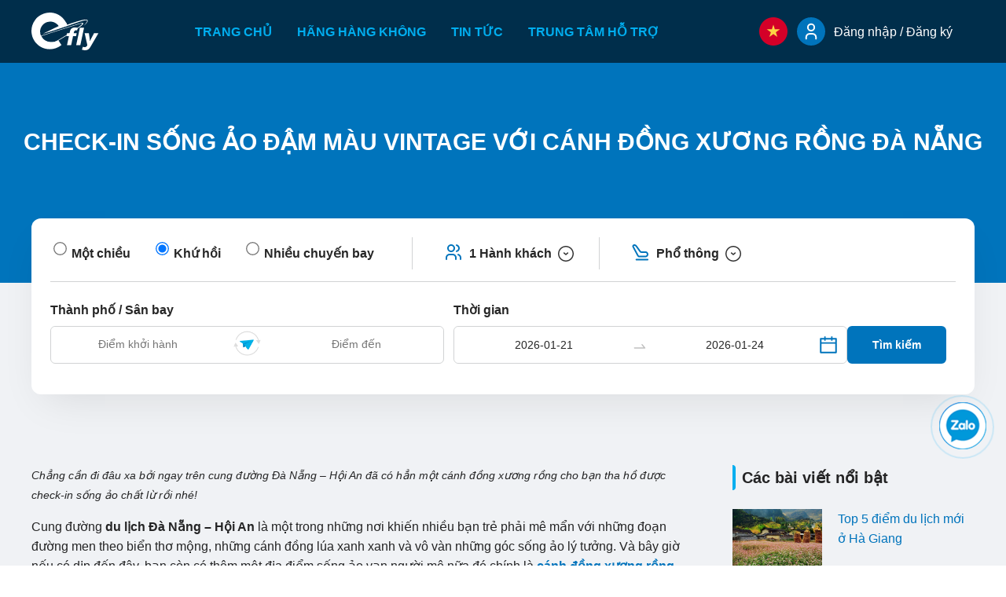

--- FILE ---
content_type: text/html; charset=UTF-8
request_url: https://efly.vn/check-in-song-ao-dam-mau-vintage-voi-canh-dong-xuong-rong-da-nang.html
body_size: 11103
content:
<!DOCTYPE html><html lang="vi"><head><meta http-equiv="Content-Type" content="text/html; charset=UTF-8"><meta http-equiv="X-UA-Compatible" content="IE=edge"><title>Check-in sống ảo đậm màu vintage với cánh đồng xương rồng Đà Nẵng</title><link rel="canonical" href="https://efly.vn/check-in-song-ao-dam-mau-vintage-voi-canh-dong-xuong-rong-da-nang.html" ><meta itemprop="name" name=title content="Check-in sống ảo đậm màu vintage với cánh đồng xương rồng Đà Nẵng" ><meta itemprop="description" name=description content="Chẳng cần đi đâu xa bởi ngay trên cung đường Đà Nẵng và Hội An đã có hẳn một cánh đồng xương rồng mới mẻ cho bạn tha hồ được check-in sống ảo chất lừ trong năm 2018 này rồi nhé!" ><link rel="alternate" hreflang="vi" href="https://efly.vn/check-in-song-ao-dam-mau-vintage-voi-canh-dong-xuong-rong-da-nang.html"><link rel="alternate" hreflang="x-default" href="https://efly.vn/check-in-song-ao-dam-mau-vintage-voi-canh-dong-xuong-rong-da-nang.html"><meta name=viewport content="width=device-width, initial-scale=1, maximum-scale=1"><link rel="shortcut icon" href="/favicon.png" type=image/png ><meta property="og:title" content="Check-in sống ảo đậm màu vintage với cánh đồng xương rồng Đà Nẵng" ><meta property="og:url" content="https://efly.vn/check-in-song-ao-dam-mau-vintage-voi-canh-dong-xuong-rong-da-nang.html" ><meta property="og:site_name" content="efly.vn" ><meta property="og:description" content="Chẳng cần đi đâu xa bởi ngay trên cung đường Đà Nẵng và Hội An đã có hẳn một cánh đồng xương rồng mới mẻ cho bạn tha hồ được check-in sống ảo chất lừ trong năm 2018 này rồi nhé!" ><meta property="name" content="Check-in sống ảo đậm màu vintage với cánh đồng xương rồng Đà Nẵng" ><meta property="description" content="Chẳng cần đi đâu xa bởi ngay trên cung đường Đà Nẵng và Hội An đã có hẳn một cánh đồng xương rồng mới mẻ cho bạn tha hồ được check-in sống ảo chất lừ trong năm 2018 này rồi nhé!" ><meta name=csrf-token content="ThEPWuaVok8RU28BRHYql2OBfV0FYW1OAyouBdZx"><link rel="dns-prefetch" href="https://www.googletagmanager.com/"><link rel="preconnect" href="https://www.googletagmanager.com/"><link rel="dns-prefetch" href="https://images.dmca.com"><link rel="preconnect" href="https://images.dmca.com"><script>(function(w,d,s,l,i){w[l]=w[l]||[];w[l].push({'gtm.start': new Date().getTime(),event:'gtm.js'});var f=d.getElementsByTagName(s)[0], j=d.createElement(s),dl=l!='dataLayer'?'&l='+l:'';j.async=true;j.src= 'https://www.googletagmanager.com/gtm.js?id='+i+dl;f.parentNode.insertBefore(j,f); })(window,document,'script','dataLayer','GTM-W6W46QQ');</script><script type=text/javascript> const Efly={"url":"https:\/\/efly.vn\/check-in-song-ao-dam-mau-vintage-voi-canh-dong-xuong-rong-da-nang.html","parameters":[],"locale":"vi","currency_current":"VND","exchange_rate":"25750","version":"gA2rjDqEJ4m6GP7YnOE8PJ77VdN9bx1lWXoyekZw"}; </script><link rel="preload" as="style" href="https://efly.vn/build/assets/detail.e77c3130.css" ><link rel="preload" as="style" href="https://efly.vn/build/assets/index.aa22e563.css" ><link rel="preload" as="style" href="https://efly.vn/build/assets/index.ddf7b0b5.css" ><link rel="preload" as="style" href="https://efly.vn/build/assets/Login.4660b86e.css" ><link rel="preload" as="style" href="https://efly.vn/build/assets/MenuMobile.9c4a6365.css" ><link rel="preload" as="style" href="https://efly.vn/build/assets/index.4dd79597.css" ><link rel="preload" as="style" href="https://efly.vn/build/assets/loading.38265dab.css" ><link rel="preload" as="style" href="https://efly.vn/build/assets/index.d8a6d5a1.css" ><link rel="preload" as="style" href="https://efly.vn/build/assets/index.4e949fc2.css" ><link rel="preload" as="style" href="https://efly.vn/build/assets/index.9de66126.css" ><link rel="preload" as="style" href="https://efly.vn/build/assets/new_detail.55df3f4c.css" ><link rel="modulepreload" href="https://efly.vn/build/assets/new_detail.cea9e42c.js" ><link rel="modulepreload" href="https://efly.vn/build/assets/index.6617b8f8.js" ><link rel="modulepreload" href="https://efly.vn/build/assets/index.498d0b0d.js" ><link rel="modulepreload" href="https://efly.vn/build/assets/search.0cfc41e3.js" ><link rel="modulepreload" href="https://efly.vn/build/assets/Login.ea8ada56.js" ><link rel="modulepreload" href="https://efly.vn/build/assets/MenuMobile.1eb0c0a5.js" ><link rel="modulepreload" href="https://efly.vn/build/assets/index.12ff9e39.js" ><link rel="modulepreload" href="https://efly.vn/build/assets/loading.cc948d8b.js" ><link rel="modulepreload" href="https://efly.vn/build/assets/vue-lazyload.esm.30afec91.js" ><link rel="modulepreload" href="https://efly.vn/build/assets/vuex.esm-bundler.8d3afc5a.js" ><link rel="modulepreload" href="https://efly.vn/build/assets/_commonjsHelpers.b8add541.js" ><link rel="modulepreload" href="https://efly.vn/build/assets/index.9e812a15.js" ><link rel="modulepreload" href="https://efly.vn/build/assets/vnode.0886fe43.js" ><link rel="modulepreload" href="https://efly.vn/build/assets/omit.cbee04ce.js" ><link rel="modulepreload" href="https://efly.vn/build/assets/isPlainObject.ec5f8fde.js" ><link rel="modulepreload" href="https://efly.vn/build/assets/index.7ac4f0d1.js" ><link rel="modulepreload" href="https://efly.vn/build/assets/ActionButton.8f3938eb.js" ><link rel="modulepreload" href="https://efly.vn/build/assets/index.86b953c9.js" ><link rel="modulepreload" href="https://efly.vn/build/assets/index.a74e2d8b.js" ><link rel="modulepreload" href="https://efly.vn/build/assets/index.79444b5b.js" ><link rel="modulepreload" href="https://efly.vn/build/assets/CheckOutlined.43a616f0.js" ><link rel="modulepreload" href="https://efly.vn/build/assets/useRefs.9edfc32e.js" ><link rel="stylesheet" href="https://efly.vn/build/assets/detail.e77c3130.css" ><link rel="stylesheet" href="https://efly.vn/build/assets/index.aa22e563.css" ><link rel="stylesheet" href="https://efly.vn/build/assets/index.ddf7b0b5.css" ><link rel="stylesheet" href="https://efly.vn/build/assets/Login.4660b86e.css" ><link rel="stylesheet" href="https://efly.vn/build/assets/MenuMobile.9c4a6365.css" ><link rel="stylesheet" href="https://efly.vn/build/assets/index.4dd79597.css" ><link rel="stylesheet" href="https://efly.vn/build/assets/loading.38265dab.css" ><link rel="stylesheet" href="https://efly.vn/build/assets/index.d8a6d5a1.css" ><link rel="stylesheet" href="https://efly.vn/build/assets/index.4e949fc2.css" ><link rel="stylesheet" href="https://efly.vn/build/assets/index.9de66126.css" ><link rel="stylesheet" href="https://efly.vn/build/assets/new_detail.55df3f4c.css" ><script type=module src=https://efly.vn/build/assets/new_detail.cea9e42c.js defer></script><script>(function(w,d,s,l,i){w[l]=w[l]||[];w[l].push({'gtm.start':new Date().getTime(),event:'gtm.js'});var f=d.getElementsByTagName(s)[0],j=d.createElement(s),dl=l!='dataLayer'?'&l='+l:'';j.async=true;j.src='https://www.googletagmanager.com/gtm.js?id='+i+dl;f.parentNode.insertBefore(j,f);})(window,document,'script','dataLayer','GTM-W6W46QQ');</script><script async src=https://www.googletagmanager.com/gtag/js?id=UA-235931844-1 defer></script><script> window.dataLayer = window.dataLayer || []; function gtag(){dataLayer.push(arguments);} gtag('js', new Date()); gtag('config', 'UA-235931844-1'); </script><script> gtag('event','conversion', {'send_to':'AW-10952707747/event_tracking_visit','value':1.0,'currency':'VND'}); </script><script> function gtag_report_conversion(url) { var callback = function () { if (typeof(url) != 'undefined') { window.location = url; } }; gtag('event', 'conversion', { 'send_to': 'AW-10952707747/HqsoCNj599ADEKOd1OYo', 'event_callback': callback }); return false; } </script></head><body class="is__detail-blog"><noscript><iframe src='https://www.googletagmanager.com/ns.html?id=GTM-W6W46QQ' height='0' width='0' style='display:none;visibility:hidden'></iframe></noscript><div id="wrapper"><div id="app" class="__inner"><header id="header"><div class="__inner container"><div class="__site-logo"><a href="/" ><img src=https://efly.vn/frontend/assets/images/common/header/header__logo__website.svg alt="EFly" width=86 height=48></a></div><nav class="__site-nav"><ul><li><a href="/" >Trang chủ</a></li><li><a href="/hang-hang-khong" >Hãng hàng không</a></li><li><a href="/tin-tuc" >Tin tức</a></li><li><a href="/ho-tro" >Trung tâm hỗ trợ</a></li></ul></nav><ul class="__site-func mb0"><li id="__language" class="__language"><span><img class="logo_language" src=https://efly.vn/frontend/assets/images/top/vn.svg alt="language" height=auto width=36></span><div class="__dropdown-country"><div class="items"><div class="__header"></div><div class="__content"><div class="__inner"><ul><li ><a href="/home"><div class="__country header-country-language"><i class="__flag flag-en"></i><span class="__name">English</span></div></a></li><li class="active" ><a href="/"><div class="__country header-country-language"><i class="__flag flag-vn"></i><span class="__name">Tiếng Việt </span></div></a></li></ul></div></div></div></div></li><li class="__member"><modal-auth><span><svg width=16 height=22 viewBox="0 0 16 22" fill="none" xmlns="http://www.w3.org/2000/svg"><path d="M8 9.96875C10.2782 9.96875 12.125 8.12192 12.125 5.84375C12.125 3.56558 10.2782 1.71875 8 1.71875C5.72183 1.71875 3.875 3.56558 3.875 5.84375C3.875 8.12192 5.72183 9.96875 8 9.96875Z" stroke="white" stroke-width="2" stroke-linecap="round" stroke-linejoin="round"></path><path d="M1.8125 20.2812V18.2188C1.8125 17.1247 2.2471 16.0755 3.02068 15.3019C3.79427 14.5283 4.84348 14.0938 5.9375 14.0938H10.0625C11.1565 14.0938 12.2057 14.5283 12.9793 15.3019C13.7529 16.0755 14.1875 17.1247 14.1875 18.2188V20.2812" stroke="white" stroke-width="2" stroke-linecap="round" stroke-linejoin="round"></path></svg></span><label>Đăng nhập / Đăng ký</label></modal-auth></li><menu-mobile active="new-details"><button @click="showDrawer" class="hamburger-button" aria-label="Menu"><span @click="showDrawer" class="__icon"></span></button></menu-mobile></ul></div></header><div id="feature"><div class="__inner"><div class="blog-key-visual"><div class="__item"><div class="__title"><h1>Check-in sống ảo đậm màu vintage với cánh đồng xương rồng Đà Nẵng</h1></div></div></div><div class="search-flights"><box-search action="chuyen-bay"><form method="GET" class="loading loading-rounded loading-animated" action="chuyen-bay"><div class="__form-inner"><div class="__form-header"><div class="__header-route js__route"><div class="loading-item-flight-result"></div><div class="loading-item-flight-result"></div><div class="loading-item-flight-result"></div></div><div class="__header-passenger"><div class="loading-item-flight-result"></div></div><div class="__header-cabin"><div class="loading-item-flight-result"></div></div></div><div class="__form-body"><div class="__row"><div class="__column-input"><div class="__route"><div class="__locations js__route-points"><div class="loading-item-flight-result route-sm"></div></div><div class="__time js__route-times"><div class="loading-item-flight-result route-sm"></div></div></div><div class="__flights"><div class="__route"><div class="__locations js__route-points"><div class="__items"><div class="loading-item-flight-result"></div></div></div><div class="__time js__route-times"><div class="__items"><div class="loading-item-flight-result" ></div></div></div></div></div></div><div class="__column-submit"><div class="__button-search"><div class="loading-item-flight-result"></div></div></div></div></div></div></form></box-search></div></div></div><main id="main"><div class="__inner container"><div class="layout is__2-column is__style-3"><div class="primary-content"><section class="section-detail-blog"><div class="__inner"><div class="__entry-content" id="menu-content"><p><em>Chẳng cần đi đ&acirc;u xa bởi ngay tr&ecirc;n cung đường Đ&agrave; Nẵng &ndash; Hội An đ&atilde; c&oacute; hẳn một c&aacute;nh đồng xương rồng cho bạn tha hồ được check-in sống ảo chất lừ rồi nh&eacute;!</em></p><p>Cung đường <strong>du lịch Đ&agrave; Nẵng &ndash; Hội An</strong> l&agrave; một trong những nơi khiến nhiều bạn trẻ phải m&ecirc; mẩn với những đoạn đường men theo biển thơ mộng, những c&aacute;nh đồng l&uacute;a xanh xanh v&agrave; v&ocirc; v&agrave;n những g&oacute;c sống ảo l&yacute; tưởng. V&agrave; b&acirc;y giờ nếu c&oacute; dịp đến đ&acirc;y, bạn c&ograve;n c&oacute; th&ecirc;m một địa điểm sống ảo vạn người m&ecirc; nữa đ&oacute; ch&iacute;nh l&agrave; <a href="https://efly.vn/check-in-song-ao-dam-mau-vintage-voi-canh-dong-xuong-rong-da-nang.html"><strong>c&aacute;nh đồng xương rồng gần Đ&agrave; Nẵng</strong></a>.</p><h2><strong>C&aacute;nh đồng xương rồng Đ&agrave; Nẵng nằm ở đ&acirc;u?</strong></h2><p>Địa điểm check-in sống ảo cực hot n&agrave;y nằm tr&ecirc;n cung đường du lịch huyền thoại Đ&agrave; Nẵng &ndash; Hội An, một cung đường từng khiến biết bao tr&aacute;i tim bạn trẻ phải thổn thức với những khung ảnh thi&ecirc;n nhi&ecirc;n tuyệt đẹp v&agrave; vạn g&oacute;c sống ảo đến m&ecirc; hồn.</p><p style="text-align: center;"><input alt="cánh đồng xương rồng Đà Nẵng hội an" src=/uploads/images/Check-in-song-ao-dam-mau-vingate-voi-canh-dong-xuong-rong-da-nang-1.jpg style="width: 640px; height: 426px;" type=image ></p><p style="text-align: center;"><em>Địa điểm check-in sống ảo mới toanh v&agrave; đầy hấp dẫn cho team Đ&agrave; Nẵng Hội An</em></p><p>Để đến được <strong>c&aacute;nh đồng xương rồng Đ&agrave; Nẵng Hội An</strong>, bạn c&oacute; thể xuất ph&aacute;t từ trung t&acirc;m th&agrave;nh phố Đ&agrave; Nẵng rồi chạy dọc đường biển V&otilde; Nguy&ecirc;n Gi&aacute;p theo hướng đi v&agrave;o phố cổ Hội An. C&aacute;ch cổng ch&agrave;o địa phận của Quảng Nam khoảng 4km bạn sẽ thấy c&oacute; một qu&aacute;n c&agrave; ph&ecirc; nhỏ t&ecirc;n Thủy Chung ở b&ecirc;n ph&iacute;a tay phải. Từ vị tr&iacute; n&agrave;y bạn chạy th&ecirc;m khoảng 200m nữa rồi rẽ v&agrave;o một con hẻm nhỏ th&ocirc;ng ra biển ph&iacute;a tay tr&aacute;i ở b&ecirc;n kia đường. B&acirc;y giờ bạn chỉ cần lần theo lối đi n&agrave;y sẽ bắt gặp ngay những bụi xương rồng xanh mướt ở cạnh b&atilde;i biển với những con s&oacute;ng dạt d&agrave;o n&ecirc;n thơ. V&agrave; kh&ocirc;ng ai kh&aacute;c đ&acirc;y ch&iacute;nh l&agrave; thi&ecirc;n đường sống ảo m&agrave; bạn đang t&igrave;m kiếm đấy!</p><p>Xung quanh vị tr&iacute; n&agrave;y c&ograve;n c&oacute; một số nh&agrave; d&acirc;n, bạn c&oacute; thể dựng xe gần đấy để thoải m&aacute;i tham quan v&agrave; chụp h&igrave;nh. Vị tr&iacute; để xe n&agrave;y rất an to&agrave;n n&ecirc;n bạn kh&ocirc;ng cần phải lo lắng g&igrave; đến vấn đề mất trộm đ&acirc;u nh&eacute;!</p><h2><strong>Check-in tại c&aacute;nh đồng xương rồng Đ&agrave; Nẵng</strong></h2><p>C&aacute;nh đồng xương rồng n&agrave;y l&agrave; một <strong>địa điểm du lịch mới ở Đ&agrave; Nẵng</strong> v&agrave; ho&agrave;n to&agrave;n mới toanh lu&ocirc;n đấy nh&eacute;. Với khung cảnh n&ecirc;n thơ tựa như trời H&agrave;n nhiều người c&ograve;n gọi nơi đ&acirc;y l&agrave; &ldquo;c&aacute;nh đồng Seoul&rdquo; thực thụ ngay tr&ecirc;n đất Việt.</p><p style="text-align: center;"><input alt="điểm du lịch mới cánh đồng xương rồng Đà Nẵng" src=/uploads/images/Check-in-song-ao-dam-mau-vingate-voi-canh-dong-xuong-rong-da-nang-3.jpg style="width: 640px; height: 426px;" type=image ></p><p style="text-align: center;"><em>C&aacute;nh đồng Seoul ngay tr&ecirc;n đất Việt với vẻ đẹp quyến rũ ngay từ c&aacute;i nh&igrave;n đầu ti&ecirc;n - <a href="https://efly.vn"><strong>EFLY</strong></a></em></p><p>Người kh&aacute;m ph&aacute; ra địa điểm sống ảo ho&agrave;n hảo n&agrave;y ch&iacute;nh l&agrave; Nguyễn Thế Vinh, một mảnh của đội Twins &ndash; Qu&aacute;n qu&acirc;n Here We Go m&ugrave;a 2. Trong một lần đi kh&aacute;m ph&aacute; Đ&agrave; Nẵng, Thế Vinh c&ugrave;ng một c&ocirc; bạn của m&igrave;nh đ&atilde; ph&aacute;t hiện ra một bụi xương rồng kh&aacute; rộng v&agrave; rất đẹp. Những c&acirc;y xương rồng ở đ&acirc;y đều cao to v&agrave; xanh tươi hơn b&igrave;nh thường v&igrave; được ph&aacute;t triển tự nhi&ecirc;n. Trước khung cảnh tuyệt đẹp n&agrave;y Thế Vinh đ&atilde; nảy ra một &yacute; tưởng chụp h&igrave;nh với c&aacute;c bụi xương rồng v&agrave; kết quả l&agrave; đ&atilde; cho ra một album Hạ Ch&iacute; đầy sức m&ecirc; hoặc. Sau khi bộ ảnh n&agrave;y được đăng tải l&ecirc;n mạng <strong>c&aacute;nh đồng xương rồng gần Đ&agrave; Nẵng </strong>n&agrave;y đ&atilde; trở th&agrave;nh điểm đến hot nhất v&agrave; được team <a href="https://efly.vn/tags/du-lich-da-nang.html"><strong>du lịch Đ&agrave; Nẵng</strong></a> Hội An gh&eacute; thăm check-in rần rần.</p><ul><li><a href="https://efly.vn/nhung-diem-du-lich-duoc-yeu-thich-nhat-tai-hoi-an.html"><strong>Những địa điểm được y&ecirc;u th&iacute;ch nhất tại Hội An</strong></a></li></ul><p>Tr&ecirc;n thực tế th&igrave; &ldquo;c&aacute;nh đồng Seoul&rdquo; n&agrave;y chỉ đơn giản l&agrave; những bụi xương rồng đan xen dứa mọc hoang b&ecirc;n cạnh bờ biển, điểm xuyết xung quanh đ&oacute; l&agrave; những l&ugrave;m cỏ dại. Nhưng trước vẻ đẹp hoang sơ v&agrave; y&ecirc;n b&igrave;nh của bức tranh thi&ecirc;n nhi&ecirc;n nơi đ&acirc;y c&aacute;nh đồng n&agrave;y lại giống như một &ldquo;thi&ecirc;n đường&rdquo; đ&uacute;ng nghĩa d&agrave;nh cho những ai y&ecirc;u c&aacute;i đẹp, y&ecirc;u thi&ecirc;n nhi&ecirc;n v&agrave; muốn t&igrave;m một kh&ocirc;ng gian thật an y&ecirc;n giữa đời thường.</p><p>Tại c&aacute;nh đồng xương rồng gần Đ&agrave; Nẵng n&agrave;y, ở mọi g&oacute;c nh&igrave;n, từ những bụi xương rồng hoang tự vươn m&igrave;nh khỏe mạnh giữa thi&ecirc;n nhi&ecirc;n cho đến những bụi dứa hoang xanh thắm với gai g&oacute;c &aacute;nh l&ecirc;n dưới nắng h&egrave; đều to&aacute;t l&ecirc;n n&eacute;t quyến rũ v&agrave; vẻ đẹp nguy&ecirc;n sơ đến m&ecirc; mẩn l&ograve;ng người.</p><p>V&agrave;o l&uacute;c s&aacute;ng sớm hay khi chiều t&agrave; ch&iacute;nh l&agrave; thời điểm l&yacute; tưởng nhất để bạn c&oacute; thể gh&eacute; thăm v&agrave; kh&aacute;m ph&aacute; c&aacute;nh đồng thơ mộng n&agrave;y. V&agrave;o mỗi thời điểm, khung cảnh nơi đ&acirc;y lại mang trong m&igrave;nh một n&eacute;t quyến rũ ri&ecirc;ng.</p><p>V&agrave;o s&aacute;ng sớm, l&uacute;c b&igrave;nh minh l&ecirc;n, c&aacute;nh đồng xương rồng như bừng tỉnh v&agrave; s&aacute;ng rực l&ecirc;n dưới nắng sớm. Những giọt sương ban mai vẫn c&ograve;n vương vấn tr&ecirc;n những chiếc gai nhọn hay đậu tr&ecirc;n những ngọn cỏ xanh rờn.</p><p>C&ograve;n v&agrave;o thời điểm chiều t&agrave;, khi những &aacute;nh nắng cuối ng&agrave;y bắt đầu lụi dần, những bụi xương rồng c&ugrave;ng chiếc gai nhọn hoắt được nhuộm l&ecirc;n những sắc đỏ v&agrave;ng v&ocirc; c&ugrave;ng l&atilde;ng mạn. Tất cả c&ugrave;ng tạo n&ecirc;n một bức tranh thi&ecirc;n nhi&ecirc;n mờ ảo đẹp đến nao l&ograve;ng.</p><p>Với khung cảnh thi&ecirc;n nhi&ecirc;n hoang sơ v&agrave; mĩ miều n&agrave;y bạn c&oacute; thể lựa chọn h&agrave;ng t&aacute; g&oacute;c sống ảo tuyệt vời m&agrave; hiếm nơi n&agrave;o c&oacute; được.</p><p>Để bộ ảnh của m&igrave;nh th&ecirc;m rực rỡ v&agrave; độc đ&aacute;o hơn, bạn c&oacute; thể chuẩn bị cho m&igrave;nh một bộ v&aacute;y x&ograve;e trắng hay những trang phục đậm chất vintage, &aacute;o d&acirc;y c&ugrave;ng một số phụ kiện như mũ c&oacute;i, t&uacute;i c&oacute;i v&agrave; k&egrave;m theo đ&oacute; l&agrave; một thần th&aacute;i thật &ldquo;so deep&rdquo;.</p><p>Đảm bảo với sự &ldquo;đầu tư&rdquo; kỹ lưỡng n&agrave;y c&ugrave;ng khung cảnh hệt trời H&agrave;n của c&aacute;nh đồng xương rồng bạn cứ tự do thỏa th&iacute;ch tạo d&aacute;ng v&agrave; chụp ch&aacute;y m&aacute;y để c&oacute; ngay những bộ ảnh cực chất, cực m&ecirc; đủ khiến bao người phải xu&yacute;t xoa ganh tỵ.</p><p style="text-align: center;"><input alt="cánh đồng xương rồng Đà Nẵng" src=/uploads/images/Check-in-song-ao-dam-mau-vingate-voi-canh-dong-xuong-rong-da-nang-8.jpg style="width: 640px; height: 426px;" type=image ></p><p style="text-align: center;"><em>C&aacute;nh đồng xương rồng đẹp từ mọi g&oacute;c nh&igrave;n</em></p><h2><strong>Tận hưởng cảm gi&aacute;c y&ecirc;n b&igrave;nh tr&ecirc;n b&atilde;i biển</strong></h2><p>Đ&atilde; cất c&ocirc;ng đến đ&acirc;y th&igrave; phải kh&aacute;m ph&aacute; cho hết những vẻ đẹp của thi&ecirc;n nhi&ecirc;n xung quanh phải kh&ocirc;ng n&agrave;o? V&agrave; một gợi &yacute; l&yacute; tưởng d&agrave;nh cho bạn ch&iacute;nh l&agrave; b&atilde;i biển quyến rũ v&agrave; r&igrave; r&agrave;o s&oacute;ng vỗ chỉ c&aacute;ch đ&oacute; v&agrave;i bước ch&acirc;n.</p><p>Đến đ&acirc;y bạn sẽ thấy một khung trời kh&aacute;c với m&agrave;u xanh xanh bắt mắt, một mặt biển lấp l&aacute;nh &aacute;nh bạc dưới nắng v&agrave;ng, b&atilde;i c&aacute;t trắng mịn trải d&agrave;i v&agrave; những con s&oacute;ng tinh nghịch đang vỗ từng đợt dịu d&agrave;ng l&ecirc;n b&atilde;i c&aacute;t.</p><p>Đặc biệt đi dạo một v&ograve;ng tr&ecirc;n b&atilde;i biển để h&oacute;ng những cơn gi&oacute; m&aacute;t l&agrave;nh v&agrave; nghe những &acirc;m thanh r&igrave; r&agrave;o vui tai của biển cả bạn sẽ cảm nhận được sự thư th&aacute;i v&agrave; y&ecirc;n b&igrave;nh đến lạ!</p><p>Với những điều hấp dẫn v&agrave; th&uacute; vị tr&ecirc;n c&ograve;n chần chừ g&igrave; nữa m&agrave; kh&ocirc;ng c&ugrave;ng hội bạn th&acirc;n l&ecirc;n ngay kế hoạch đến kh&aacute;m ph&aacute; v&agrave; check-in sống ảo tại c&aacute;nh đồng xương rồng Đ&agrave; Nẵng Hội An ngay th&ocirc;i n&agrave;o!</p><p align=right><strong>B&ugrave;i Xu&acirc;n</strong></p></div><div class="__comment-user comment-user"><div class="__heading">Bình luận của bạn</div><form><div class="__items"><div class="__item"><label>Họ</label><input type=text name="" value="" placeholder="Nhập họ của bạn"></div><div class="__item"><label>Tên</label><input type=text name="" value="" placeholder="Nhập tên của bạn"></div><div class="__item is__wipe"><label>Bình luận</label><textarea rows="5" placeholder="Nhập nội dung bình luận"></textarea></div></div><div class="__button-submit"><ul><li><button type=submit class="button">GỬI BÌNH LUẬN</button></li></ul></div></form></div></div></section></div><aside class="secondary-content"><vue-toc></vue-toc><div class="side is__articles-featured"><div class="__heading"><div>Các bài viết nổi bật</div></div><div class="__detail"><ul v-lazy-container="{ selector: 'img' }"><li><a href="top-5-diem-du-lich-moi-o-ha-giang.html"><figure><img data-src="/uploads/images/files/top-5-diem-du-lich-moi-o-ha-giang-9.jpg" src=[data-uri] alt="Top 5 điểm du lịch mới ở Hà Giang" ></figure><div class="__text"><div class="title">Top 5 điểm du lịch mới ở Hà Giang</div></div></a></li><li><a href="du-lich-lao-cai-mua-nay-co-gi-vui.html"><figure><img data-src="/uploads/images/files/du-lich-lao-cai-mua-nay-co-gi-vui-4.jpg" src=[data-uri] alt="Du lịch Lào Cai mùa này có gì vui?" ></figure><div class="__text"><div class="title">Du lịch Lào Cai mùa này có gì vui?</div></div></a></li><li><a href="kham-pha-ve-dep-cua-vinh-ha-long.html"><figure><img data-src="/uploads/images/files/kham-pha-ve-dep-cua-vinh-ha-long-2.jpg" src=[data-uri] alt="Khám phá vẻ đẹp của vịnh Hạ Long" ></figure><div class="__text"><div class="title">Khám phá vẻ đẹp của vịnh Hạ Long</div></div></a></li><li><a href="cam-nang-du-lich-hoi-an-sau-mua-dich.html"><figure><img data-src="/uploads/images/files/cam-nang-du-lich-hoi-an-sau-mua-dich-3.jpg" src=[data-uri] alt="Cẩm nang du lịch Hội An sau mùa dịch" ></figure><div class="__text"><div class="title">Cẩm nang du lịch Hội An sau mùa dịch</div></div></a></li><li><a href="du-lich-ganh-da-dia-phu-yen-co-gi-vui.html"><figure><img data-src="/uploads/images/files/du-lich-ganh-da-dia-phu-yen-co-gi-vui-1.jpg" src=[data-uri] alt="Du lịch Gành Đá Đĩa – Phú Yên có gì vui?" ></figure><div class="__text"><div class="title">Du lịch Gành Đá Đĩa – Phú Yên có gì vui?</div></div></a></li><li><a href="kinh-nghiem-du-lich-miet-vuon-ngay-he.html"><figure><img data-src="/uploads/images/files/kinh-nghiem-du-lich-miet-vuon-ngay-he-1.jpg" src=[data-uri] alt="Kinh nghiệm du lịch miệt vườn ngày hè" ></figure><div class="__text"><div class="title">Kinh nghiệm du lịch miệt vườn ngày hè</div></div></a></li><li><a href="nhung-cay-cau-song-ao-noi-tieng-nhat-viet-nam.html"><figure><img data-src="/uploads/images/files/nhung-cay-cau-song-ao-noi-tieng-nhat-viet-nam-10.jpg" src=[data-uri] alt="Những cây cầu sống ảo nổi tiếng nhất Việt Nam" ></figure><div class="__text"><div class="title">Những cây cầu sống ảo nổi tiếng nhất Việt Nam</div></div></a></li><li><a href="kham-pha-da-lat-va-6-diem-du-lich-moi-hut-khach-tai-day.html"><figure><img data-src="" src=[data-uri] alt="Khám phá Đà Lạt và 6 điểm du lịch mới hút khách tại đây" ></figure><div class="__text"><div class="title">Khám phá Đà Lạt và 6 điểm du lịch mới hút khách tại đây</div></div></a></li><li><a href="du-lich-sapa-mua-nay-co-gi.html"><figure><img data-src="/uploads/images/files/du-lich-sapa-mua-nay-co-gi-2.jpg" src=[data-uri] alt="Du lịch Sapa mùa này có gì?" ></figure><div class="__text"><div class="title">Du lịch Sapa mùa này có gì?</div></div></a></li><li><a href="top-5-resort-dep-gia-tot-o-phu-quoc.html"><figure><img data-src="/uploads/images/files/top-5-resort-dep-gia-tot-o-phu-quoc-5.jpg" src=[data-uri] alt="Top 5 Resort đẹp giá tốt ở Phú Quốc" ></figure><div class="__text"><div class="title">Top 5 Resort đẹp giá tốt ở Phú Quốc</div></div></a></li></ul></div></div></aside></div><div class="section-articles-related"><div class="__heading">BÀI VIẾT LIÊN QUAN</div><div class="__items"><ul v-lazy-container="{ selector: 'img' }"><li><a href="hue-thanh-pho-biet-bo-bua-me-cua-viet-nam.html"><figure><img data-src="/uploads/images/news/hue-thanh-pho-biet-bo-bua-me-cua-viet-nam-1.jpg" src=[data-uri] alt="Huế - thành phố biết bỏ “bùa mê” của Việt Nam" ></figure><div class="__text"><div class="title">Huế - thành phố biết bỏ “bùa mê” của Việt Nam</div></div></a></li><li><a href="da-lat-hanh-trinh-cua-nhung-ke-tinh-si.html"><figure><img data-src="/uploads/images/news/1-da-lat-hanh-trinh-cua-nhung-ke-tinh-si.jpg" src=[data-uri] alt="Đà Lạt - hành trình của những kẻ “tình si”" ></figure><div class="__text"><div class="title">Đà Lạt - hành trình của những kẻ “tình si”</div></div></a></li><li><a href="cam-nang-du-lich-da-nang-dip-le-tet.html"><figure><img data-src="/uploads/images/news/1-cau-rong-da-nang.jpg" src=[data-uri] alt="Cẩm nang du lịch Đà Nẵng dịp lễ, tết?" ></figure><div class="__text"><div class="title">Cẩm nang du lịch Đà Nẵng dịp lễ, tết?</div></div></a></li></ul></div></div></div></main><footer id="footer"><div class="footer-info"><div class="__inner container"><div class="__info-about"><div class="title"><img src=/frontend/assets/images/common/header/header__logo__website.svg alt="EFly" width=86 height=48></div><p>HỒ CHÍ MINH: 35 Bùi Thị Xuân, P. Bến Thành, Q.1</p><p>ĐÀ NẴNG: Lầu 8, Tòa nhà ACB Building, 218 Bạch Đằng, Q. Hải Châu</p><div class="mb-5">Thời gian làm việc</div><ul class="__time"><li>Thứ 2 - Thứ 6: 08h00 - 20h00</li><li>Thứ 7 - Chủ nhật: 08h00 - 17h30</li><li>Ngày lễ, Tết: 08h00 - 17h30</li></ul><a href="http://online.gov.vn/Home/WebDetails/112011" rel="nofollow" target="_blank"><img alt="Bộ công thương" src=https://efly.vn/frontend/assets/images/logo_bct.png ></a></div><div class="__info-sns"><div class="title">Tải ứng dụng</div><ul class="__download_app"><li><a rel="nofollow" target="_blank" href="#"><img src=https://efly.vn/frontend/assets/images/logo_app_ios.svg alt="app ios" loading="lazy"></a></li><li><a rel="nofollow" href="#"><img src=https://efly.vn/frontend/assets/images/logo_app_android.svg alt="app android" loading="lazy"></a></li></ul><div class="title">Liên hệ với chúng tôi</div><ul><li><a rel="nofollow" target="_blank" href="https://www.facebook.com/eFlydotvn/"><img src=https://efly.vn/frontend/assets/images/common/footer/footer__icon__facebook.svg alt="facebook" width=40 height=41 loading="lazy"></a></li><li><a rel="nofollow" href="https://zalo.me/2662478587730670335" target="_blank"><img src=https://efly.vn/frontend/assets/images/common/footer/footer__icon__zalo.svg alt="zalo" width=40 height=41 loading="lazy"></a></li></ul></div><div class="__info-support"><div class="title">Về chúng tôi</div><ul class="__menu"><li><a href="/dieu-khoan-su-dung.html">Điều khoản sử dụng</a></li><li><a href="/chinh-sach-bao-mat.html">Chính sách bảo mật</a></li><li><a href="/huong-dan-dat-ve.html">Hướng dẫn đặt vé máy bay</a></li><li><a href="/chinh-sach-thanh-toan.html">Chính sách thanh toán</a></li><li><a href="/chinh-sach-xu-ly-khieu-nai.html">Chính sách xử lý khiếu nại</a></li><li><a href="/chinh-sach-doi-va-tra.html">Chính sách đổi và trả</a></li></ul></div><div class="__info-nav"><div class="title">HOTLINE</div><div class="phone"><p>Tư vấn, Đặt vé máy bay.</p><a class="phone-number" href="tel:19002813">1900 2813</a></div><div class="phone"><p>CSKH, Giải đáp thắc mắc, Khiếu nại.</p><a class="phone-number" href="tel:02836363325">028 3636 3325</a></div></div></div><div class="__bg"><img width=280 height=180 src=https://efly.vn/frontend/assets/images/common/footer/footer-info__bg.svg alt="Về chúng tôi" loading="lazy"></div></div><div class="footer-copyright"><div class="__inner container"> © Copyright 2018 eFly.vn · All Rights reserved. <a rel="nofollow" target="_blank" href="https://www.dmca.com/Protection/Status.aspx?ID=329c0dae-814e-4814-9411-82ab137e43a7" title="DMCA.com Protection Status" class="dmca-badge"><img src=https://images.dmca.com/Badges/dmca_protected_sml_120ak.png?ID=329c0dae-814e-4814-9411-82ab137e43a7 alt="DMCA.com Protection Status" class="loading" data-was-processed="true" ></a></div></div></footer><div id="modal"></div><div class="btn-actions"><div class="btn-tel"><a href="tel:19002813" title="Tổng đài hỗ trợ"><svg class="icon-animation" xmlns="http://www.w3.org/2000/svg" width=18 height=18 fill="currentColor" class="bi bi-telephone-fill" viewBox="0 0 16 16"><path fill-rule="evenodd" d="M1.885.511a1.745 1.745 0 0 1 2.61.163L6.29 2.98c.329.423.445.974.315 1.494l-.547 2.19a.678.678 0 0 0 .178.643l2.457 2.457a.678.678 0 0 0 .644.178l2.189-.547a1.745 1.745 0 0 1 1.494.315l2.306 1.794c.829.645.905 1.87.163 2.611l-1.034 1.034c-.74.74-1.846 1.065-2.877.702a18.634 18.634 0 0 1-7.01-4.42 18.634 18.634 0 0 1-4.42-7.009c-.362-1.03-.037-2.137.703-2.877L1.885.511z"/></svg> Đặt vé | Đổi ngày </a></div><div class="btn-zalo"><a rel="nofollow" href="https://zalo.me/2662478587730670335" title="Tổng đài zalo" target="_blank"><svg class="icon-animation" xmlns="http://www.w3.org/2000/svg" width=18 height=18 fill="currentColor" class="bi bi-telephone-fill" viewBox="0 0 16 16"><path fill-rule="evenodd" d="M1.885.511a1.745 1.745 0 0 1 2.61.163L6.29 2.98c.329.423.445.974.315 1.494l-.547 2.19a.678.678 0 0 0 .178.643l2.457 2.457a.678.678 0 0 0 .644.178l2.189-.547a1.745 1.745 0 0 1 1.494.315l2.306 1.794c.829.645.905 1.87.163 2.611l-1.034 1.034c-.74.74-1.846 1.065-2.877.702a18.634 18.634 0 0 1-7.01-4.42 18.634 18.634 0 0 1-4.42-7.009c-.362-1.03-.037-2.137.703-2.877L1.885.511z"/></svg> Zalo </a></div><div class="btn-help"><a href="/ho-tro"><svg class="icon-animation" xmlns="http://www.w3.org/2000/svg" width=18 height=18 fill="currentColor" class="bi bi-question-circle-fill" viewBox="0 0 16 16"><path d="M16 8A8 8 0 1 1 0 8a8 8 0 0 1 16 0zM5.496 6.033h.825c.138 0 .248-.113.266-.25.09-.656.54-1.134 1.342-1.134.686 0 1.314.343 1.314 1.168 0 .635-.374.927-.965 1.371-.673.489-1.206 1.06-1.168 1.987l.003.217a.25.25 0 0 0 .25.246h.811a.25.25 0 0 0 .25-.25v-.105c0-.718.273-.927 1.01-1.486.609-.463 1.244-.977 1.244-2.056 0-1.511-1.276-2.241-2.673-2.241-1.267 0-2.655.59-2.75 2.286a.237.237 0 0 0 .241.247zm2.325 6.443c.61 0 1.029-.394 1.029-.927 0-.552-.42-.94-1.029-.94-.584 0-1.009.388-1.009.94 0 .533.425.927 1.01.927z"/></svg> Hỗ trợ </a></div></div><div class="btn-action-desktop zalo-animate"><div class="animate-circle"></div><div class="animate-circle-fill"></div><a target="_blank" href="https://zalo.me/eflyofficial" title="zalo" class="btn-zalo shadow-list-button" ><img src=https://efly.vn/frontend/assets/images/icon-zalo.png></a></div></div></div><script type=text/javascript> var scriptElement, script; scriptElement = document.createElement('script'); scriptElement.src = "https://images.dmca.com/Badges/DMCABadgeHelper.min.js"; script = document.getElementsByTagName('script')[0]; script.parentNode.insertBefore(scriptElement, script); </script><script type=text/javascript> window.addEventListener('click', function(e){ let element = document.getElementById("__language"); if(element){ if (e.target.classList.contains('logo_language') || e.target.classList.contains('__currency')){ element.classList.toggle("active"); }else if(!element.contains(e.target) && element.classList.contains('active')){ element.classList.toggle("active"); } } let toggetElm = document.getElementById("__toggle"); if(toggetElm!=undefined && e.target.classList.contains('__title') || e.target.classList.contains('__togget-child')){ toggetElm.classList.toggle("__active"); } let profile = document.getElementById("__profile"); if(profile){ if (e.target.classList.contains('__profile')){ profile.classList.toggle("active"); }else if(!profile.contains(e.target) && profile.classList.contains('active')){ profile.classList.toggle("active"); } } }); </script></body></html>

--- FILE ---
content_type: text/css
request_url: https://efly.vn/build/assets/MenuMobile.9c4a6365.css
body_size: 280
content:
.ant-drawer-extra{overflow-x:auto}.__menu-mobile .ant-drawer-header-title{order:1;flex:none}.__menu-mobile .ant-drawer-extra .logo{height:35px}.__menu-mobile .ant-drawer-header-title .ant-drawer-close{margin-right:0;font-size:24px}.__clear-filter{position:absolute;top:15px;right:20px;font-size:17px;font-weight:400}.ant-drawer-footer .btn-block{display:inline-block;padding:.5em 1em;background:#0074bc;border:2px solid #0074bc;border-radius:6px;text-align:center;font-size:14px;font-weight:700;color:#fff;width:100%;height:48px}.__menu-mobile-nav{font-size:18px;font-weight:700}.__menu-mobile-nav li{position:relative}.__menu-mobile-nav li a{display:block;padding:0 0 15px;color:#333}.__menu-mobile-nav li a.state__active{color:#0074bc}


--- FILE ---
content_type: text/css
request_url: https://efly.vn/build/assets/new_detail.55df3f4c.css
body_size: 170
content:
.menu-content-detail{background-color:#ddd;padding:15px;margin-bottom:15px}.menu-content-title{font-weight:600;font-size:20px;margin-bottom:15px}.menu-content-detail ol li:before{color:#0074bc}.menu-content-detail ol{counter-reset:item}.menu-content-detail li{display:block}.menu-content-detail li:before{content:counters(item,".") ". ";counter-increment:item}.menu-content-detail ol li,.menu-content-detail ol li ol{padding-left:10px;margin-bottom:5px}@media (max-width: 575px){.menu-content-detail{margin-top:15px}}


--- FILE ---
content_type: application/javascript; charset=utf-8
request_url: https://efly.vn/build/assets/loading.cc948d8b.js
body_size: 553
content:
import{a3 as i,a4 as o,ae as l,aa as s,Y as _,a5 as p,a8 as t,G as m,c as a,M as h,a9 as u,ad as f,ac as g}from"./index.6617b8f8.js";import{_ as v}from"./index.79444b5b.js";const w={props:{show:Boolean},data(){return{percent:10}},watch:{show(e){e?(setInterval(()=>{this.show==!0&&this.percent<90&&(this.percent+=Math.floor(Math.random()*6))},2e3),document.body.style.overflow="hidden"):(this.percent=50,document.body.style.overflow="inherit")}}},y={key:0,class:"modal-mask"},k={class:"modal-wrapper"},B={class:"modal-container"},M={class:"modal-body no-margin"},b=t("img",{src:"/frontend/assets/images/loading.gif"},null,-1);function x(e,N,n,V,r,$){const c=g("center"),d=v;return o(),l(_,{name:"modal"},{default:s(()=>[n.show?(o(),p("div",y,[t("div",k,[t("div",B,[t("div",M,[m(e.$slots,"body",{},()=>[b,a(c,null,{default:s(()=>[h(u(e.$t("frontend.flight.loading_data")),1)]),_:1}),a(d,{status:"active",width:40,"stroke-color":{"0%":"#108ee9","100%":"#87d068"},percent:r.percent},null,8,["percent"])])])])])])):f("",!0)]),_:3})}const T=i(w,[["render",x]]);export{T as M};


--- FILE ---
content_type: application/javascript; charset=utf-8
request_url: https://efly.vn/build/assets/vuex.esm-bundler.8d3afc5a.js
body_size: 5309
content:
import{A as M,aH as F,m as W,e as z}from"./index.6617b8f8.js";function J(){return $().__VUE_DEVTOOLS_GLOBAL_HOOK__}function $(){return typeof navigator<"u"&&typeof window<"u"?window:typeof global<"u"?global:{}}const Y=typeof Proxy=="function",X="devtools-plugin:setup",q="plugin:settings:set";let _,w;function Z(){var e;return _!==void 0||(typeof window<"u"&&window.performance?(_=!0,w=window.performance):typeof global<"u"&&((e=global.perf_hooks)===null||e===void 0?void 0:e.performance)?(_=!0,w=global.perf_hooks.performance):_=!1),_}function tt(){return Z()?w.now():Date.now()}class et{constructor(t,n){this.target=null,this.targetQueue=[],this.onQueue=[],this.plugin=t,this.hook=n;const r={};if(t.settings)for(const o in t.settings){const s=t.settings[o];r[o]=s.defaultValue}const i=`__vue-devtools-plugin-settings__${t.id}`;let a=Object.assign({},r);try{const o=localStorage.getItem(i),s=JSON.parse(o);Object.assign(a,s)}catch{}this.fallbacks={getSettings(){return a},setSettings(o){try{localStorage.setItem(i,JSON.stringify(o))}catch{}a=o},now(){return tt()}},n&&n.on(q,(o,s)=>{o===this.plugin.id&&this.fallbacks.setSettings(s)}),this.proxiedOn=new Proxy({},{get:(o,s)=>this.target?this.target.on[s]:(...c)=>{this.onQueue.push({method:s,args:c})}}),this.proxiedTarget=new Proxy({},{get:(o,s)=>this.target?this.target[s]:s==="on"?this.proxiedOn:Object.keys(this.fallbacks).includes(s)?(...c)=>(this.targetQueue.push({method:s,args:c,resolve:()=>{}}),this.fallbacks[s](...c)):(...c)=>new Promise(f=>{this.targetQueue.push({method:s,args:c,resolve:f})})})}async setRealTarget(t){this.target=t;for(const n of this.onQueue)this.target.on[n.method](...n.args);for(const n of this.targetQueue)n.resolve(await this.target[n.method](...n.args))}}function rt(e,t){const n=e,r=$(),i=J(),a=Y&&n.enableEarlyProxy;if(i&&(r.__VUE_DEVTOOLS_PLUGIN_API_AVAILABLE__||!a))i.emit(X,e,t);else{const o=a?new et(n,i):null;(r.__VUE_DEVTOOLS_PLUGINS__=r.__VUE_DEVTOOLS_PLUGINS__||[]).push({pluginDescriptor:n,setupFn:t,proxy:o}),o&&t(o.proxiedTarget)}}var nt="store";function y(e,t){Object.keys(e).forEach(function(n){return t(e[n],n)})}function N(e){return e!==null&&typeof e=="object"}function it(e){return e&&typeof e.then=="function"}function ot(e,t){return function(){return e(t)}}function P(e,t,n){return t.indexOf(e)<0&&(n&&n.prepend?t.unshift(e):t.push(e)),function(){var r=t.indexOf(e);r>-1&&t.splice(r,1)}}function k(e,t){e._actions=Object.create(null),e._mutations=Object.create(null),e._wrappedGetters=Object.create(null),e._modulesNamespaceMap=Object.create(null);var n=e.state;O(e,n,[],e._modules.root,!0),C(e,n,t)}function C(e,t,n){var r=e._state,i=e._scope;e.getters={},e._makeLocalGettersCache=Object.create(null);var a=e._wrappedGetters,o={},s={},c=F(!0);c.run(function(){y(a,function(f,u){o[u]=ot(f,e),s[u]=z(function(){return o[u]()}),Object.defineProperty(e.getters,u,{get:function(){return s[u].value},enumerable:!0})})}),e._state=W({data:t}),e._scope=c,e.strict&&ft(e),r&&n&&e._withCommit(function(){r.data=null}),i&&i.stop()}function O(e,t,n,r,i){var a=!n.length,o=e._modules.getNamespace(n);if(r.namespaced&&(e._modulesNamespaceMap[o],e._modulesNamespaceMap[o]=r),!a&&!i){var s=x(t,n.slice(0,-1)),c=n[n.length-1];e._withCommit(function(){s[c]=r.state})}var f=r.context=at(e,o,n);r.forEachMutation(function(u,l){var h=o+l;st(e,h,u,f)}),r.forEachAction(function(u,l){var h=u.root?l:o+l,d=u.handler||u;ct(e,h,d,f)}),r.forEachGetter(function(u,l){var h=o+l;ut(e,h,u,f)}),r.forEachChild(function(u,l){O(e,t,n.concat(l),u,i)})}function at(e,t,n){var r=t==="",i={dispatch:r?e.dispatch:function(a,o,s){var c=b(a,o,s),f=c.payload,u=c.options,l=c.type;return(!u||!u.root)&&(l=t+l),e.dispatch(l,f)},commit:r?e.commit:function(a,o,s){var c=b(a,o,s),f=c.payload,u=c.options,l=c.type;(!u||!u.root)&&(l=t+l),e.commit(l,f,u)}};return Object.defineProperties(i,{getters:{get:r?function(){return e.getters}:function(){return D(e,t)}},state:{get:function(){return x(e.state,n)}}}),i}function D(e,t){if(!e._makeLocalGettersCache[t]){var n={},r=t.length;Object.keys(e.getters).forEach(function(i){if(i.slice(0,r)===t){var a=i.slice(r);Object.defineProperty(n,a,{get:function(){return e.getters[i]},enumerable:!0})}}),e._makeLocalGettersCache[t]=n}return e._makeLocalGettersCache[t]}function st(e,t,n,r){var i=e._mutations[t]||(e._mutations[t]=[]);i.push(function(o){n.call(e,r.state,o)})}function ct(e,t,n,r){var i=e._actions[t]||(e._actions[t]=[]);i.push(function(o){var s=n.call(e,{dispatch:r.dispatch,commit:r.commit,getters:r.getters,state:r.state,rootGetters:e.getters,rootState:e.state},o);return it(s)||(s=Promise.resolve(s)),e._devtoolHook?s.catch(function(c){throw e._devtoolHook.emit("vuex:error",c),c}):s})}function ut(e,t,n,r){e._wrappedGetters[t]||(e._wrappedGetters[t]=function(a){return n(r.state,r.getters,a.state,a.getters)})}function ft(e){M(function(){return e._state.data},function(){},{deep:!0,flush:"sync"})}function x(e,t){return t.reduce(function(n,r){return n[r]},e)}function b(e,t,n){return N(e)&&e.type&&(n=t,t=e,e=e.type),{type:e,payload:t,options:n}}var lt="vuex bindings",G="vuex:mutations",S="vuex:actions",m="vuex",dt=0;function ht(e,t){rt({id:"org.vuejs.vuex",app:e,label:"Vuex",homepage:"https://next.vuex.vuejs.org/",logo:"https://vuejs.org/images/icons/favicon-96x96.png",packageName:"vuex",componentStateTypes:[lt]},function(n){n.addTimelineLayer({id:G,label:"Vuex Mutations",color:L}),n.addTimelineLayer({id:S,label:"Vuex Actions",color:L}),n.addInspector({id:m,label:"Vuex",icon:"storage",treeFilterPlaceholder:"Filter stores..."}),n.on.getInspectorTree(function(r){if(r.app===e&&r.inspectorId===m)if(r.filter){var i=[];H(i,t._modules.root,r.filter,""),r.rootNodes=i}else r.rootNodes=[U(t._modules.root,"")]}),n.on.getInspectorState(function(r){if(r.app===e&&r.inspectorId===m){var i=r.nodeId;D(t,i),r.state=gt(mt(t._modules,i),i==="root"?t.getters:t._makeLocalGettersCache,i)}}),n.on.editInspectorState(function(r){if(r.app===e&&r.inspectorId===m){var i=r.nodeId,a=r.path;i!=="root"&&(a=i.split("/").filter(Boolean).concat(a)),t._withCommit(function(){r.set(t._state.data,a,r.state.value)})}}),t.subscribe(function(r,i){var a={};r.payload&&(a.payload=r.payload),a.state=i,n.notifyComponentUpdate(),n.sendInspectorTree(m),n.sendInspectorState(m),n.addTimelineEvent({layerId:G,event:{time:Date.now(),title:r.type,data:a}})}),t.subscribeAction({before:function(r,i){var a={};r.payload&&(a.payload=r.payload),r._id=dt++,r._time=Date.now(),a.state=i,n.addTimelineEvent({layerId:S,event:{time:r._time,title:r.type,groupId:r._id,subtitle:"start",data:a}})},after:function(r,i){var a={},o=Date.now()-r._time;a.duration={_custom:{type:"duration",display:o+"ms",tooltip:"Action duration",value:o}},r.payload&&(a.payload=r.payload),a.state=i,n.addTimelineEvent({layerId:S,event:{time:Date.now(),title:r.type,groupId:r._id,subtitle:"end",data:a}})}})})}var L=8702998,vt=6710886,pt=16777215,V={label:"namespaced",textColor:pt,backgroundColor:vt};function R(e){return e&&e!=="root"?e.split("/").slice(-2,-1)[0]:"Root"}function U(e,t){return{id:t||"root",label:R(t),tags:e.namespaced?[V]:[],children:Object.keys(e._children).map(function(n){return U(e._children[n],t+n+"/")})}}function H(e,t,n,r){r.includes(n)&&e.push({id:r||"root",label:r.endsWith("/")?r.slice(0,r.length-1):r||"Root",tags:t.namespaced?[V]:[]}),Object.keys(t._children).forEach(function(i){H(e,t._children[i],n,r+i+"/")})}function gt(e,t,n){t=n==="root"?t:t[n];var r=Object.keys(t),i={state:Object.keys(e.state).map(function(o){return{key:o,editable:!0,value:e.state[o]}})};if(r.length){var a=_t(t);i.getters=Object.keys(a).map(function(o){return{key:o.endsWith("/")?R(o):o,editable:!1,value:E(function(){return a[o]})}})}return i}function _t(e){var t={};return Object.keys(e).forEach(function(n){var r=n.split("/");if(r.length>1){var i=t,a=r.pop();r.forEach(function(o){i[o]||(i[o]={_custom:{value:{},display:o,tooltip:"Module",abstract:!0}}),i=i[o]._custom.value}),i[a]=E(function(){return e[n]})}else t[n]=E(function(){return e[n]})}),t}function mt(e,t){var n=t.split("/").filter(function(r){return r});return n.reduce(function(r,i,a){var o=r[i];if(!o)throw new Error('Missing module "'+i+'" for path "'+t+'".');return a===n.length-1?o:o._children},t==="root"?e:e.root._children)}function E(e){try{return e()}catch(t){return t}}var p=function(t,n){this.runtime=n,this._children=Object.create(null),this._rawModule=t;var r=t.state;this.state=(typeof r=="function"?r():r)||{}},Q={namespaced:{configurable:!0}};Q.namespaced.get=function(){return!!this._rawModule.namespaced};p.prototype.addChild=function(t,n){this._children[t]=n};p.prototype.removeChild=function(t){delete this._children[t]};p.prototype.getChild=function(t){return this._children[t]};p.prototype.hasChild=function(t){return t in this._children};p.prototype.update=function(t){this._rawModule.namespaced=t.namespaced,t.actions&&(this._rawModule.actions=t.actions),t.mutations&&(this._rawModule.mutations=t.mutations),t.getters&&(this._rawModule.getters=t.getters)};p.prototype.forEachChild=function(t){y(this._children,t)};p.prototype.forEachGetter=function(t){this._rawModule.getters&&y(this._rawModule.getters,t)};p.prototype.forEachAction=function(t){this._rawModule.actions&&y(this._rawModule.actions,t)};p.prototype.forEachMutation=function(t){this._rawModule.mutations&&y(this._rawModule.mutations,t)};Object.defineProperties(p.prototype,Q);var g=function(t){this.register([],t,!1)};g.prototype.get=function(t){return t.reduce(function(n,r){return n.getChild(r)},this.root)};g.prototype.getNamespace=function(t){var n=this.root;return t.reduce(function(r,i){return n=n.getChild(i),r+(n.namespaced?i+"/":"")},"")};g.prototype.update=function(t){B([],this.root,t)};g.prototype.register=function(t,n,r){var i=this;r===void 0&&(r=!0);var a=new p(n,r);if(t.length===0)this.root=a;else{var o=this.get(t.slice(0,-1));o.addChild(t[t.length-1],a)}n.modules&&y(n.modules,function(s,c){i.register(t.concat(c),s,r)})};g.prototype.unregister=function(t){var n=this.get(t.slice(0,-1)),r=t[t.length-1],i=n.getChild(r);!i||!i.runtime||n.removeChild(r)};g.prototype.isRegistered=function(t){var n=this.get(t.slice(0,-1)),r=t[t.length-1];return n?n.hasChild(r):!1};function B(e,t,n){if(t.update(n),n.modules)for(var r in n.modules){if(!t.getChild(r))return;B(e.concat(r),t.getChild(r),n.modules[r])}}function Ot(e){return new v(e)}var v=function(t){var n=this;t===void 0&&(t={});var r=t.plugins;r===void 0&&(r=[]);var i=t.strict;i===void 0&&(i=!1);var a=t.devtools;this._committing=!1,this._actions=Object.create(null),this._actionSubscribers=[],this._mutations=Object.create(null),this._wrappedGetters=Object.create(null),this._modules=new g(t),this._modulesNamespaceMap=Object.create(null),this._subscribers=[],this._makeLocalGettersCache=Object.create(null),this._scope=null,this._devtools=a;var o=this,s=this,c=s.dispatch,f=s.commit;this.dispatch=function(h,d){return c.call(o,h,d)},this.commit=function(h,d,K){return f.call(o,h,d,K)},this.strict=i;var u=this._modules.root.state;O(this,u,[],this._modules.root),C(this,u),r.forEach(function(l){return l(n)})},I={state:{configurable:!0}};v.prototype.install=function(t,n){t.provide(n||nt,this),t.config.globalProperties.$store=this;var r=this._devtools!==void 0?this._devtools:!1;r&&ht(t,this)};I.state.get=function(){return this._state.data};I.state.set=function(e){};v.prototype.commit=function(t,n,r){var i=this,a=b(t,n,r),o=a.type,s=a.payload,c={type:o,payload:s},f=this._mutations[o];!f||(this._withCommit(function(){f.forEach(function(l){l(s)})}),this._subscribers.slice().forEach(function(u){return u(c,i.state)}))};v.prototype.dispatch=function(t,n){var r=this,i=b(t,n),a=i.type,o=i.payload,s={type:a,payload:o},c=this._actions[a];if(!!c){try{this._actionSubscribers.slice().filter(function(u){return u.before}).forEach(function(u){return u.before(s,r.state)})}catch{}var f=c.length>1?Promise.all(c.map(function(u){return u(o)})):c[0](o);return new Promise(function(u,l){f.then(function(h){try{r._actionSubscribers.filter(function(d){return d.after}).forEach(function(d){return d.after(s,r.state)})}catch{}u(h)},function(h){try{r._actionSubscribers.filter(function(d){return d.error}).forEach(function(d){return d.error(s,r.state,h)})}catch{}l(h)})})}};v.prototype.subscribe=function(t,n){return P(t,this._subscribers,n)};v.prototype.subscribeAction=function(t,n){var r=typeof t=="function"?{before:t}:t;return P(r,this._actionSubscribers,n)};v.prototype.watch=function(t,n,r){var i=this;return M(function(){return t(i.state,i.getters)},n,Object.assign({},r))};v.prototype.replaceState=function(t){var n=this;this._withCommit(function(){n._state.data=t})};v.prototype.registerModule=function(t,n,r){r===void 0&&(r={}),typeof t=="string"&&(t=[t]),this._modules.register(t,n),O(this,this.state,t,this._modules.get(t),r.preserveState),C(this,this.state)};v.prototype.unregisterModule=function(t){var n=this;typeof t=="string"&&(t=[t]),this._modules.unregister(t),this._withCommit(function(){var r=x(n.state,t.slice(0,-1));delete r[t[t.length-1]]}),k(this)};v.prototype.hasModule=function(t){return typeof t=="string"&&(t=[t]),this._modules.isRegistered(t)};v.prototype.hotUpdate=function(t){this._modules.update(t),k(this,!0)};v.prototype._withCommit=function(t){var n=this._committing;this._committing=!0,t(),this._committing=n};Object.defineProperties(v.prototype,I);var St=j(function(e,t){var n={};return A(t).forEach(function(r){var i=r.key,a=r.val;n[i]=function(){var s=this.$store.state,c=this.$store.getters;if(e){var f=T(this.$store,"mapState",e);if(!f)return;s=f.context.state,c=f.context.getters}return typeof a=="function"?a.call(this,s,c):s[a]},n[i].vuex=!0}),n}),wt=j(function(e,t){var n={};return A(t).forEach(function(r){var i=r.key,a=r.val;a=e+a,n[i]=function(){if(!(e&&!T(this.$store,"mapGetters",e)))return this.$store.getters[a]},n[i].vuex=!0}),n}),Et=j(function(e,t){var n={};return A(t).forEach(function(r){var i=r.key,a=r.val;n[i]=function(){for(var s=[],c=arguments.length;c--;)s[c]=arguments[c];var f=this.$store.dispatch;if(e){var u=T(this.$store,"mapActions",e);if(!u)return;f=u.context.dispatch}return typeof a=="function"?a.apply(this,[f].concat(s)):f.apply(this.$store,[a].concat(s))}}),n});function A(e){return yt(e)?Array.isArray(e)?e.map(function(t){return{key:t,val:t}}):Object.keys(e).map(function(t){return{key:t,val:e[t]}}):[]}function yt(e){return Array.isArray(e)||N(e)}function j(e){return function(t,n){return typeof t!="string"?(n=t,t=""):t.charAt(t.length-1)!=="/"&&(t+="/"),e(t,n)}}function T(e,t,n){var r=e._modulesNamespaceMap[n];return r}export{wt as a,Et as b,Ot as c,St as m};


--- FILE ---
content_type: application/javascript; charset=utf-8
request_url: https://efly.vn/build/assets/vue-lazyload.esm.30afec91.js
body_size: 6061
content:
import{R as m,d as z,r as b,m as y,e as R,o as S,K as C,c as $,A as H}from"./index.6617b8f8.js";function B(r,e){return e={exports:{}},r(e,e.exports),e.exports}var _=B(function(r){const e=Object.prototype.toString,t=Object.prototype.propertyIsEnumerable,s=Object.getOwnPropertySymbols;r.exports=(o,...n)=>{if(!i(o))throw new TypeError("expected the first argument to be an object");if(n.length===0||typeof Symbol!="function"||typeof s!="function")return o;for(let l of n){let d=s(l);for(let a of d)t.call(l,a)&&(o[a]=l[a])}return o};function i(o){return typeof o=="function"||e.call(o)==="[object Object]"||Array.isArray(o)}}),I=Object.freeze({__proto__:null,default:_,__moduleExports:_}),D=I&&_||I,Q=B(function(r){const e=Object.prototype.toString,t=n=>n!=="__proto__"&&n!=="constructor"&&n!=="prototype",s=r.exports=(n,...l)=>{let d=0;for(o(n)&&(n=l[d++]),n||(n={});d<l.length;d++)if(i(l[d])){for(const a of Object.keys(l[d]))t(a)&&(i(n[a])&&i(l[d][a])?s(n[a],l[d][a]):n[a]=l[d][a]);D(n,l[d])}return n};function i(n){return typeof n=="function"||e.call(n)==="[object Object]"}function o(n){return typeof n=="object"?n===null:typeof n!="function"}});const f=typeof window<"u"&&window!==null,O=W();function W(){return f&&"IntersectionObserver"in window&&"IntersectionObserverEntry"in window&&"intersectionRatio"in window.IntersectionObserverEntry.prototype?("isIntersecting"in window.IntersectionObserverEntry.prototype||Object.defineProperty(window.IntersectionObserverEntry.prototype,"isIntersecting",{get:function(){return this.intersectionRatio>0}}),!0):!1}const p={event:"event",observer:"observer"};function v(r,e){if(!r.length)return;const t=r.indexOf(e);if(t>-1)return r.splice(t,1)}function T(r,e){if(r.tagName!=="IMG"||!r.getAttribute("data-srcset"))return"";let t=r.getAttribute("data-srcset").trim().split(",");const s=[],o=r.parentNode.offsetWidth*e;let n,l,d;t.forEach(h=>{h=h.trim(),n=h.lastIndexOf(" "),n===-1?(l=h,d=99999):(l=h.substr(0,n),d=parseInt(h.substr(n+1,h.length-n-2),10)),s.push([d,l])}),s.sort((h,c)=>{if(h[0]<c[0])return 1;if(h[0]>c[0])return-1;if(h[0]===c[0]){if(c[1].indexOf(".webp",c[1].length-5)!==-1)return 1;if(h[1].indexOf(".webp",h[1].length-5)!==-1)return-1}return 0});let a="",u;for(let h=0;h<s.length;h++){u=s[h],a=u[1];const c=s[h+1];if(c&&c[0]<o){a=u[1];break}else if(!c){a=u[1];break}}return a}const j=(r=1)=>f&&window.devicePixelRatio||r;function U(){if(!f)return!1;let r=!0;function e(t,s){const i={lossy:"UklGRiIAAABXRUJQVlA4IBYAAAAwAQCdASoBAAEADsD+JaQAA3AAAAAA",lossless:"UklGRhoAAABXRUJQVlA4TA0AAAAvAAAAEAcQERGIiP4HAA==",alpha:"UklGRkoAAABXRUJQVlA4WAoAAAAQAAAAAAAAAAAAQUxQSAwAAAARBxAR/Q9ERP8DAABWUDggGAAAABQBAJ0BKgEAAQAAAP4AAA3AAP7mtQAAAA==",animation:"UklGRlIAAABXRUJQVlA4WAoAAAASAAAAAAAAAAAAQU5JTQYAAAD/////AABBTk1GJgAAAAAAAAAAAAAAAAAAAGQAAABWUDhMDQAAAC8AAAAQBxAREYiI/gcA"},o=new Image;o.onload=function(){const n=o.width>0&&o.height>0;s(n)},o.onerror=function(){s(!1)},o.src="data:image/webp;base64,"+i[t]}return e("lossy",t=>{r=t}),e("lossless",t=>{r=t}),e("alpha",t=>{r=t}),e("animation",t=>{r=t}),r}function P(r,e){let t=null,s=0;return function(){if(t)return;const i=Date.now()-s,o=this,n=arguments,l=function(){s=Date.now(),t=!1,r.apply(o,n)};i>=e?l():t=setTimeout(l,e)}}function V(){if(!f)return!1;let r=!1;try{const e=Object.defineProperty({},"passive",{get:function(){r=!0}});window.addEventListener("test",E,e)}catch{}return r}const N=V(),M={on(r,e,t,s=!1){N?r.addEventListener(e,t,{capture:s,passive:!0}):r.addEventListener(e,t,s)},off(r,e,t,s=!1){r.removeEventListener(e,t,s)}},L=(r,e,t)=>{let s=new Image;if(!r||!r.src){const i=new Error("image src is required");return t(i)}r.cors&&(s.crossOrigin=r.cors),s.src=r.src,s.onload=function(){e({naturalHeight:s.naturalHeight,naturalWidth:s.naturalWidth,src:s.src}),s=null},s.onerror=function(i){t(i)}},w=(r,e)=>typeof getComputedStyle<"u"?getComputedStyle(r,null).getPropertyValue(e):r.style[e],G=r=>w(r,"overflow")+w(r,"overflowY")+w(r,"overflowX"),q=r=>{if(!f)return;if(!(r instanceof Element))return window;let e=r;for(;e&&!(e===document.body||e===document.documentElement||!e.parentNode);){if(/(scroll|auto)/.test(G(e)))return e;e=e.parentNode}return window};function J(r){return r!==null&&typeof r=="object"}function E(){}class F{constructor(e){this.max=e||100,this._caches=[]}has(e){return this._caches.indexOf(e)>-1}add(e){this.has(e)||(this._caches.push(e),this._caches.length>this.max&&this.free())}free(){this._caches.shift()}}class X{constructor(e,t,s,i,o,n,l,d,a,u){this.el=e,this.src=t,this.error=s,this.loading=i,this.bindType=o,this.attempt=0,this.cors=d,this.naturalHeight=0,this.naturalWidth=0,this.options=l,this.rect={},this.$parent=n,this.elRenderer=a,this._imageCache=u,this.performanceData={init:Date.now(),loadStart:0,loadEnd:0},this.filter(),this.initState(),this.render("loading",!1)}initState(){"dataset"in this.el?this.el.dataset.src=this.src:this.el.setAttribute("data-src",this.src),this.state={loading:!1,error:!1,loaded:!1,rendered:!1}}record(e){this.performanceData[e]=Date.now()}update(e){const t=this.src;this.src=e.src,this.loading=e.loading,this.error=e.error,this.filter(),t!==this.src&&(this.attempt=0,this.initState())}getRect(){this.rect=this.el.getBoundingClientRect()}checkInView(){return this.getRect(),this.rect.top<window.innerHeight*this.options.preLoad&&this.rect.bottom>this.options.preLoadTop&&this.rect.left<window.innerWidth*this.options.preLoad&&this.rect.right>0}filter(){for(const e in this.options.filter)this.options.filter[e](this,this.options)}renderLoading(e){this.state.loading=!0,L({src:this.loading,cors:this.cors},()=>{this.render("loading",!1),this.state.loading=!1,e()},()=>{e(),this.state.loading=!1,this.options.silent||console.warn(`VueLazyload log: load failed with loading image(${this.loading})`)})}load(e=E){if(this.attempt>this.options.attempt-1&&this.state.error){this.options.silent||console.log(`VueLazyload log: ${this.src} tried too more than ${this.options.attempt} times`),e();return}if(!(this.state.rendered&&this.state.loaded)){if(this._imageCache.has(this.src))return this.state.loaded=!0,this.render("loaded",!0),this.state.rendered=!0,e();this.renderLoading(()=>{this.attempt++,this.options.adapter.beforeLoad&&this.options.adapter.beforeLoad(this,this.options),this.record("loadStart"),L({src:this.src,cors:this.cors},t=>{this.naturalHeight=t.naturalHeight,this.naturalWidth=t.naturalWidth,this.state.loaded=!0,this.state.error=!1,this.record("loadEnd"),this.render("loaded",!1),this.state.rendered=!0,this._imageCache.add(this.src),e()},t=>{!this.options.silent&&console.error(t),this.state.error=!0,this.state.loaded=!1,this.render("error",!1)})})}}render(e,t){this.elRenderer(this,e,t)}performance(){let e="loading",t=0;return this.state.loaded&&(e="loaded",t=(this.performanceData.loadEnd-this.performanceData.loadStart)/1e3),this.state.error&&(e="error"),{src:this.src,state:e,time:t}}$destroy(){this.el=null,this.src="",this.error=null,this.loading="",this.bindType=null,this.attempt=0}}const x="[data-uri]",Y=["scroll","wheel","mousewheel","resize","animationend","transitionend","touchmove"],K={rootMargin:"0px",threshold:0};class Z{constructor({preLoad:e,error:t,throttleWait:s,preLoadTop:i,dispatchEvent:o,loading:n,attempt:l,silent:d=!0,scale:a,listenEvents:u,filter:h,adapter:c,observer:A,observerOptions:g}){this.version='"3.0.0"',this.lazyContainerMananger=null,this.mode=p.event,this.ListenerQueue=[],this.TargetIndex=0,this.TargetQueue=[],this.options={silent:d,dispatchEvent:!!o,throttleWait:s||200,preLoad:e||1.3,preLoadTop:i||0,error:t||x,loading:n||x,attempt:l||3,scale:a||j(a),listenEvents:u||Y,supportWebp:U(),filter:h||{},adapter:c||{},observer:!!A,observerOptions:g||K},this._initEvent(),this._imageCache=new F(200),this.lazyLoadHandler=P(this._lazyLoadHandler.bind(this),this.options.throttleWait),this.setMode(this.options.observer?p.observer:p.event)}performance(){const e=[];return this.ListenerQueue.map(t=>e.push(t.performance())),e}addLazyBox(e){this.ListenerQueue.push(e),f&&(this._addListenerTarget(window),this._observer&&this._observer.observe(e.el),e.$el&&e.$el.parentNode&&this._addListenerTarget(e.$el.parentNode))}add(e,t,s){if(this.ListenerQueue.some(d=>d.el===e))return this.update(e,t),m(this.lazyLoadHandler);let{src:i,loading:o,error:n,cors:l}=this._valueFormatter(t.value);m(()=>{i=T(e,this.options.scale)||i,this._observer&&this._observer.observe(e);const d=Object.keys(t.modifiers)[0];let a;d&&(a=t.instance.$refs[d],a=a?a.el||a:document.getElementById(d)),a||(a=q(e));const u=new X(e,i,n,o,t.arg,a,this.options,l,this._elRenderer.bind(this),this._imageCache);this.ListenerQueue.push(u),f&&(this._addListenerTarget(window),this._addListenerTarget(a)),m(this.lazyLoadHandler)})}update(e,t,s){let{src:i,loading:o,error:n}=this._valueFormatter(t.value);i=T(e,this.options.scale)||i;const l=this.ListenerQueue.find(d=>d.el===e);l?l.update({src:i,loading:o,error:n}):(e.getAttribute("lazy")!=="loaded"||e.dataset.src!==i)&&this.add(e,t,s),this._observer&&(this._observer.unobserve(e),this._observer.observe(e)),m(this.lazyLoadHandler)}remove(e){if(!e)return;this._observer&&this._observer.unobserve(e);const t=this.ListenerQueue.find(s=>s.el===e);t&&(this._removeListenerTarget(t.$parent),this._removeListenerTarget(window),v(this.ListenerQueue,t),t.$destroy&&t.$destroy())}removeComponent(e){!e||(v(this.ListenerQueue,e),this._observer&&this._observer.unobserve(e.el),e.$parent&&e.$el.parentNode&&this._removeListenerTarget(e.$el.parentNode),this._removeListenerTarget(window))}setMode(e){!O&&e===p.observer&&(e=p.event),this.mode=e,e===p.event?(this._observer&&(this.ListenerQueue.forEach(t=>{this._observer.unobserve(t.el)}),this._observer=null),this.TargetQueue.forEach(t=>{this._initListen(t.el,!0)})):(this.TargetQueue.forEach(t=>{this._initListen(t.el,!1)}),this._initIntersectionObserver())}_addListenerTarget(e){if(!e)return;let t=this.TargetQueue.find(s=>s.el===e);return t?t.childrenCount++:(t={el:e,id:++this.TargetIndex,childrenCount:1,listened:!0},this.mode===p.event&&this._initListen(t.el,!0),this.TargetQueue.push(t)),this.TargetIndex}_removeListenerTarget(e){this.TargetQueue.forEach((t,s)=>{t.el===e&&(t.childrenCount--,t.childrenCount||(this._initListen(t.el,!1),this.TargetQueue.splice(s,1),t=null))})}_initListen(e,t){this.options.listenEvents.forEach(s=>M[t?"on":"off"](e,s,this.lazyLoadHandler))}_initEvent(){this.Event={listeners:{loading:[],loaded:[],error:[]}},this.$on=(e,t)=>{this.Event.listeners[e]||(this.Event.listeners[e]=[]),this.Event.listeners[e].push(t)},this.$once=(e,t)=>{const s=this;function i(){s.$off(e,i),t.apply(s,arguments)}this.$on(e,i)},this.$off=(e,t)=>{if(!t){if(!this.Event.listeners[e])return;this.Event.listeners[e].length=0;return}v(this.Event.listeners[e],t)},this.$emit=(e,t,s)=>{!this.Event.listeners[e]||this.Event.listeners[e].forEach(i=>i(t,s))}}_lazyLoadHandler(){const e=[];this.ListenerQueue.forEach((t,s)=>{(!t.el||!t.el.parentNode||t.state.loaded)&&e.push(t),t.checkInView()&&(t.state.loaded||t.load())}),e.forEach(t=>{v(this.ListenerQueue,t),t.$destroy&&t.$destroy()})}_initIntersectionObserver(){!O||(this._observer=new IntersectionObserver(this._observerHandler.bind(this),this.options.observerOptions),this.ListenerQueue.length&&this.ListenerQueue.forEach(e=>{this._observer.observe(e.el)}))}_observerHandler(e){e.forEach(t=>{t.isIntersecting&&this.ListenerQueue.forEach(s=>{if(s.el===t.target){if(s.state.loaded)return this._observer.unobserve(s.el);s.load()}})})}_elRenderer(e,t,s){if(!e.el)return;const{el:i,bindType:o}=e;let n;switch(t){case"loading":n=e.loading;break;case"error":n=e.error;break;default:n=e.src;break}if(o?i.style[o]='url("'+n+'")':i.getAttribute("src")!==n&&i.setAttribute("src",n),i.setAttribute("lazy",t),this.$emit(t,e,s),this.options.adapter[t]&&this.options.adapter[t](e,this.options),this.options.dispatchEvent){const l=new CustomEvent(t,{detail:e});i.dispatchEvent(l)}}_valueFormatter(e){return J(e)?(!e.src&&!this.options.silent&&console.error("Vue Lazyload warning: miss src with "+e),{src:e.src,loading:e.loading||this.options.loading,error:e.error||this.options.error,cors:this.options.cors}):{src:e,loading:this.options.loading,error:this.options.error,cors:this.options.cors}}}const k=(r,e)=>{let t=y({});const s=()=>{t=r.value.getBoundingClientRect()};return{rect:t,checkInView:()=>(s(),f&&t.top<window.innerHeight*e&&t.bottom>0&&t.left<window.innerWidth*e&&t.right>0)}};var ee=r=>z({props:{tag:{type:String,default:"div"}},emits:["show"],setup(e,{emit:t,slots:s}){const i=b(),o=y({loaded:!1,error:!1,attempt:0}),n=b(!1),{rect:l,checkInView:d}=k(i,r.options.preLoad),a=()=>{n.value=!0,o.loaded=!0,t("show",n.value)},u=R(()=>({el:i.value,rect:l,checkInView:d,load:a,state:o}));return S(()=>{r.addLazyBox(u.value),r.lazyLoadHandler()}),C(()=>{r.removeComponent(u.value)}),()=>{var h;return $(e.tag,{ref:i},[n.value&&((h=s.default)===null||h===void 0?void 0:h.call(s))])}}});class te{constructor(e){this.lazy=e,e.lazyContainerMananger=this,this._queue=[]}bind(e,t,s){const i=new se(e,t,s,this.lazy);this._queue.push(i)}update(e,t,s){const i=this._queue.find(o=>o.el===e);!i||i.update(e,t)}unbind(e,t,s){const i=this._queue.find(o=>o.el===e);!i||(i.clear(),v(this._queue,i))}}const re={selector:"img",error:"",loading:""};class se{constructor(e,t,s,i){this.el=e,this.vnode=s,this.binding=t,this.options={},this.lazy=i,this._queue=[],this.update(e,t)}update(e,t){this.el=e,this.options=Q({},re,t.value),this.getImgs().forEach(i=>{this.lazy.add(i,Q({},this.binding,{value:{src:i.getAttribute("data-src")||i.dataset.src,error:i.getAttribute("data-error")||i.dataset.error||this.options.error,loading:i.getAttribute("data-loading")||i.dataset.loading||this.options.loading}}),this.vnode)})}getImgs(){return Array.from(this.el.querySelectorAll(this.options.selector))}clear(){this.getImgs().forEach(t=>this.lazy.remove(t)),this.vnode=null,this.binding=null,this.lazy=null}}var ie=r=>z({setup(e,{slots:t}){const s=b(),i=y({src:"",error:"",loading:"",attempt:r.options.attempt}),o=y({loaded:!1,error:!1,attempt:0}),{rect:n,checkInView:l}=k(s,r.options.preLoad),d=b(""),a=(c=E)=>{if(o.attempt>i.attempt-1&&o.error)return r.options.silent||console.log(`VueLazyload log: ${i.src} tried too more than ${i.attempt} times`),c();const A=i.src;L({src:A},({src:g})=>{d.value=g,o.loaded=!0},()=>{o.attempt++,d.value=i.error,o.error=!0})},u=R(()=>({el:s.value,rect:n,checkInView:l,load:a,state:o}));S(()=>{r.addLazyBox(u.value),r.lazyLoadHandler()}),C(()=>{r.removeComponent(u.value)});const h=()=>{const{src:c,loading:A,error:g}=r._valueFormatter(e.src);o.loaded=!1,i.src=c,i.error=g,i.loading=A,d.value=i.loading};return H(()=>e.src,()=>{h(),r.addLazyBox(u.value),r.lazyLoadHandler()},{immediate:!0}),()=>{var c;return $(e.tag||"img",{src:d.value,ref:s},[(c=t.default)===null||c===void 0?void 0:c.call(t)])}}}),oe={install(r,e={}){const t=new Z(e),s=new te(t);if(Number(r.version.split(".")[0])<3)return new Error("Vue version at least 3.0");r.config.globalProperties.$Lazyload=t,r.provide("Lazyload",t),e.lazyComponent&&r.component("lazy-component",ee(t)),e.lazyImage&&r.component("lazy-image",ie(t)),r.directive("lazy",{beforeMount:t.add.bind(t),beforeUpdate:t.update.bind(t),updated:t.lazyLoadHandler.bind(t),unmounted:t.remove.bind(t)}),r.directive("lazy-container",{beforeMount:s.bind.bind(s),updated:s.update.bind(s),unmounted:s.unbind.bind(s)})}};export{oe as i};


--- FILE ---
content_type: application/javascript; charset=utf-8
request_url: https://efly.vn/build/assets/vnode.0886fe43.js
body_size: 207
content:
import{v as g,$ as o,_ as u,ar as m,j as i}from"./index.6617b8f8.js";function d(e){var n=arguments.length>1&&arguments[1]!==void 0?arguments[1]:{},a=arguments.length>2&&arguments[2]!==void 0?arguments[2]:!0,t=arguments.length>3&&arguments[3]!==void 0?arguments[3]:!1,s=e;if(Array.isArray(e)&&(s=g(e)[0]),!s)return null;var r=o(s,n,t);return r.props=a?u(u({},r.props),n):r.props,m(i(r.props.class)!=="object","class must be string"),r}function p(e){var n=arguments.length>1&&arguments[1]!==void 0?arguments[1]:{},a=arguments.length>2&&arguments[2]!==void 0?arguments[2]:!0;return e.map(function(t){return d(t,n,a)})}export{p as a,d as c};


--- FILE ---
content_type: application/javascript; charset=utf-8
request_url: https://efly.vn/build/assets/index.79444b5b.js
body_size: 3852
content:
import{aF as $,P as I,f as E,d as O,e as g,_ as y,c as d,N as B,aN as z,a as G,r as R,n as K,i as q,x as X,h as S,u as Y,aq as U,ao as H,aK as J,D as Q}from"./index.6617b8f8.js";import{C as Z}from"./CheckOutlined.43a616f0.js";import{u as ee}from"./useRefs.9edfc32e.js";var V=$("normal","exception","active","success"),te=$("line","circle","dashboard"),re=$("default","small"),j=function(){return{prefixCls:String,type:I.oneOf(te),percent:Number,format:{type:Function},status:I.oneOf(V),showInfo:{type:Boolean,default:void 0},strokeWidth:Number,strokeLinecap:String,strokeColor:{type:[String,Object],default:void 0},trailColor:String,width:Number,success:{type:Object,default:function(){return{}}},gapDegree:Number,gapPosition:String,size:I.oneOf(re),steps:Number,successPercent:Number,title:String}};function D(s){return!s||s<0?0:s>100?100:s}function L(s){var e=s.success,c=s.successPercent,r=c;return e&&"progress"in e&&(E(!1,"Progress","`success.progress` is deprecated. Please use `success.percent` instead."),r=e.progress),e&&"percent"in e&&(r=e.percent),r}var ne=["from","to","direction"],ae=function(){return y(y({},j()),{},{prefixCls:String,direction:{type:String}})},se=function(e){var c=[];return Object.keys(e).forEach(function(r){var n=parseFloat(r.replace(/%/g,""));isNaN(n)||c.push({key:n,value:e[r]})}),c=c.sort(function(r,n){return r.key-n.key}),c.map(function(r){var n=r.key,l=r.value;return"".concat(l," ").concat(n,"%")}).join(", ")},oe=function(e,c){var r=e.from,n=r===void 0?z.blue:r,l=e.to,i=l===void 0?z.blue:l,u=e.direction,h=u===void 0?c==="rtl"?"to left":"to right":u,o=G(e,ne);if(Object.keys(o).length!==0){var f=se(o);return{backgroundImage:"linear-gradient(".concat(h,", ").concat(f,")")}}return{backgroundImage:"linear-gradient(".concat(h,", ").concat(n,", ").concat(i,")")}};const ie=O({compatConfig:{MODE:3},name:"Line",props:ae(),setup:function(e,c){var r=c.slots,n=g(function(){var o=e.strokeColor,f=e.direction;return o&&typeof o!="string"?oe(o,f):{background:o}}),l=g(function(){return e.trailColor?{backgroundColor:e.trailColor}:void 0}),i=g(function(){var o=e.percent,f=e.strokeWidth,a=e.strokeLinecap,t=e.size;return y({width:"".concat(D(o),"%"),height:"".concat(f||(t==="small"?6:8),"px"),borderRadius:a==="square"?0:""},n.value)}),u=g(function(){return L(e)}),h=g(function(){var o=e.strokeWidth,f=e.size,a=e.strokeLinecap,t=e.success;return{width:"".concat(D(u.value),"%"),height:"".concat(o||(f==="small"?6:8),"px"),borderRadius:a==="square"?0:"",backgroundColor:t==null?void 0:t.strokeColor}});return function(){var o;return d(B,null,[d("div",{class:"".concat(e.prefixCls,"-outer")},[d("div",{class:"".concat(e.prefixCls,"-inner"),style:l.value},[d("div",{class:"".concat(e.prefixCls,"-bg"),style:i.value},null),u.value!==void 0?d("div",{class:"".concat(e.prefixCls,"-success-bg"),style:h.value},null):null])]),(o=r.default)===null||o===void 0?void 0:o.call(r)])}}});var ce={percent:0,prefixCls:"vc-progress",strokeColor:"#2db7f5",strokeLinecap:"round",strokeWidth:1,trailColor:"#D9D9D9",trailWidth:1},le=function(e){var c=R(null);return K(function(){var r=Date.now(),n=!1;e.value.forEach(function(l){var i=(l==null?void 0:l.$el)||l;if(!!i){n=!0;var u=i.style;u.transitionDuration=".3s, .3s, .3s, .06s",c.value&&r-c.value<100&&(u.transitionDuration="0s, 0s")}}),n&&(c.value=Date.now())}),e},ue={gapDegree:Number,gapPosition:{type:String},percent:{type:[Array,Number]},prefixCls:String,strokeColor:{type:[Object,String,Array]},strokeLinecap:{type:String},strokeWidth:Number,trailColor:String,trailWidth:Number,transition:String},fe=["prefixCls","strokeWidth","trailWidth","gapDegree","gapPosition","trailColor","strokeLinecap","strokeColor"],A=0;function T(s){return+s.replace("%","")}function F(s){return Array.isArray(s)?s:[s]}function M(s,e,c,r){var n=arguments.length>4&&arguments[4]!==void 0?arguments[4]:0,l=arguments.length>5?arguments[5]:void 0,i=50-r/2,u=0,h=-i,o=0,f=-2*i;switch(l){case"left":u=-i,h=0,o=2*i,f=0;break;case"right":u=i,h=0,o=-2*i,f=0;break;case"bottom":h=i,f=2*i;break}var a="M 50,50 m ".concat(u,",").concat(h,`
   a `).concat(i,",").concat(i," 0 1 1 ").concat(o,",").concat(-f,`
   a `).concat(i,",").concat(i," 0 1 1 ").concat(-o,",").concat(f),t=Math.PI*2*i,p={stroke:c,strokeDasharray:"".concat(e/100*(t-n),"px ").concat(t,"px"),strokeDashoffset:"-".concat(n/2+s/100*(t-n),"px"),transition:"stroke-dashoffset .3s ease 0s, stroke-dasharray .3s ease 0s, stroke .3s, stroke-width .06s ease .3s, opacity .3s ease 0s"};return{pathString:a,pathStyle:p}}const de=O({compatConfig:{MODE:3},name:"VCCircle",props:q(ue,ce),setup:function(e){A+=1;var c=R(A),r=g(function(){return F(e.percent)}),n=g(function(){return F(e.strokeColor)}),l=ee(),i=X(l,2),u=i[0],h=i[1];le(h);var o=function(){var a=e.prefixCls,t=e.strokeWidth,p=e.strokeLinecap,k=e.gapDegree,v=e.gapPosition,m=0;return r.value.map(function(P,C){var W=n.value[C]||n.value[n.value.length-1],_=Object.prototype.toString.call(W)==="[object Object]"?"url(#".concat(a,"-gradient-").concat(c.value,")"):"",b=M(m,P,W,t,k,v),N=b.pathString,x=b.pathStyle;m+=P;var w={key:C,d:N,stroke:_,"stroke-linecap":p,"stroke-width":t,opacity:P===0?0:1,"fill-opacity":"0",class:"".concat(a,"-circle-path"),style:x};return d("path",y({ref:u(C)},w),null)})};return function(){var f=e.prefixCls,a=e.strokeWidth,t=e.trailWidth,p=e.gapDegree,k=e.gapPosition,v=e.trailColor,m=e.strokeLinecap;e.strokeColor;var P=G(e,fe),C=M(0,100,v,a,p,k),W=C.pathString,_=C.pathStyle;delete P.percent;var b=n.value.find(function(x){return Object.prototype.toString.call(x)==="[object Object]"}),N={d:W,stroke:v,"stroke-linecap":m,"stroke-width":t||a,"fill-opacity":"0",class:"".concat(f,"-circle-trail"),style:_};return d("svg",y({class:"".concat(f,"-circle"),viewBox:"0 0 100 100"},P),[b&&d("defs",null,[d("linearGradient",{id:"".concat(f,"-gradient-").concat(c.value),x1:"100%",y1:"0%",x2:"0%",y2:"0%"},[Object.keys(b).sort(function(x,w){return T(x)-T(w)}).map(function(x,w){return d("stop",{key:w,offset:x,"stop-color":b[x]},null)})])]),d("path",N,null),o().reverse()])}}});function ve(s){var e=s.percent,c=s.success,r=s.successPercent,n=D(L({success:c,successPercent:r}));return[n,D(D(e)-n)]}function ge(s){var e=s.success,c=e===void 0?{}:e,r=s.strokeColor,n=c.strokeColor;return[n||z.green,r||null]}const pe=O({compatConfig:{MODE:3},name:"Circle",inheritAttrs:!1,props:j(),setup:function(e,c){var r=c.slots,n=g(function(){if(e.gapDegree||e.gapDegree===0)return e.gapDegree;if(e.type==="dashboard")return 75}),l=g(function(){var t=e.width||120;return{width:typeof t=="number"?"".concat(t,"px"):t,height:typeof t=="number"?"".concat(t,"px"):t,fontSize:"".concat(t*.15+6,"px")}}),i=g(function(){return e.strokeWidth||6}),u=g(function(){return e.gapPosition||e.type==="dashboard"&&"bottom"||"top"}),h=g(function(){return ve(e)}),o=g(function(){return Object.prototype.toString.call(e.strokeColor)==="[object Object]"}),f=g(function(){return ge({success:e.success,strokeColor:e.strokeColor})}),a=g(function(){var t;return t={},S(t,"".concat(e.prefixCls,"-inner"),!0),S(t,"".concat(e.prefixCls,"-circle-gradient"),o.value),t});return function(){var t;return d("div",{class:a.value,style:l.value},[d(de,{percent:h.value,strokeWidth:i.value,trailWidth:i.value,strokeColor:f.value,strokeLinecap:e.strokeLinecap,trailColor:e.trailColor,prefixCls:e.prefixCls,gapDegree:n.value,gapPosition:u.value},null),(t=r.default)===null||t===void 0?void 0:t.call(r)])}}});var he=function(){return y(y({},j()),{},{steps:Number,size:{type:String},strokeColor:String,trailColor:String})};const ke=O({compatConfig:{MODE:3},name:"Steps",props:he(),setup:function(e,c){var r=c.slots,n=g(function(){return Math.round(e.steps*((e.percent||0)/100))}),l=g(function(){return e.size==="small"?2:14}),i=g(function(){for(var u=e.steps,h=e.strokeWidth,o=h===void 0?8:h,f=e.strokeColor,a=e.trailColor,t=e.prefixCls,p=[],k=0;k<u;k+=1){var v,m=(v={},S(v,"".concat(t,"-steps-item"),!0),S(v,"".concat(t,"-steps-item-active"),k<=n.value-1),v);p.push(d("div",{key:k,class:m,style:{backgroundColor:k<=n.value-1?f:a,width:"".concat(l.value,"px"),height:"".concat(o,"px")}},null))}return p});return function(){var u;return d("div",{class:"".concat(e.prefixCls,"-steps-outer")},[i.value,(u=r.default)===null||u===void 0?void 0:u.call(r)])}}}),Ce=O({compatConfig:{MODE:3},name:"AProgress",props:q(j(),{type:"line",percent:0,showInfo:!0,trailColor:null,size:"default",strokeLinecap:"round"}),slots:["format"],setup:function(e,c){var r=c.slots,n=Y("progress",e),l=n.prefixCls,i=n.direction;E(e.successPercent==null,"Progress","`successPercent` is deprecated. Please use `success.percent` instead.");var u=g(function(){var a,t=e.type,p=e.showInfo,k=e.size,v=l.value;return a={},S(a,v,!0),S(a,"".concat(v,"-").concat(t==="dashboard"&&"circle"||t),!0),S(a,"".concat(v,"-show-info"),p),S(a,"".concat(v,"-").concat(k),k),S(a,"".concat(v,"-rtl"),i.value==="rtl"),a}),h=g(function(){var a=e.percent,t=a===void 0?0:a,p=L(e);return parseInt(p!==void 0?p.toString():t.toString(),10)}),o=g(function(){var a=e.status;return V.indexOf(a)<0&&h.value>=100?"success":a||"normal"}),f=function(){var t=e.showInfo,p=e.format,k=e.type,v=e.percent,m=e.title,P=L(e);if(!t)return null;var C,W=p||(r==null?void 0:r.format)||function(b){return"".concat(b,"%")},_=k==="line";return p||r!=null&&r.format||o.value!=="exception"&&o.value!=="success"?C=W(D(v),D(P)):o.value==="exception"?C=_?d(U,null,null):d(H,null,null):o.value==="success"&&(C=_?d(J,null,null):d(Z,null,null)),d("span",{class:"".concat(l.value,"-text"),title:m===void 0&&typeof C=="string"?C:void 0},[C])};return function(){var a=e.type,t=e.steps,p=e.strokeColor,k=e.title,v=f(),m;a==="line"?m=t?d(ke,y(y({},e),{},{strokeColor:typeof p=="string"?p:void 0,prefixCls:l.value,steps:t}),{default:function(){return[v]}}):d(ie,y(y({},e),{},{prefixCls:l.value}),{default:function(){return[v]}}):(a==="circle"||a==="dashboard")&&(m=d(pe,y(y({},e),{},{prefixCls:l.value}),{default:function(){return[v]}}));var P=y(y({},u.value),{},S({},"".concat(l.value,"-status-").concat(o.value),!0));return d("div",{class:P,title:k},[m])}}}),Se=Q(Ce);export{Se as _};


--- FILE ---
content_type: image/svg+xml
request_url: https://efly.vn/frontend/assets/images/common/footer/footer__icon__zalo.svg
body_size: 1619
content:
<svg version="1.2" xmlns="http://www.w3.org/2000/svg" viewBox="0 0 40 41" width="40" height="41">
	<title>footer__icon__twitter-svg</title>
	<defs>
		<clipPath clipPathUnits="userSpaceOnUse" id="cp1">
			<path d="m0 0.5h40v40h-40z"/>
		</clipPath>
		<image  width="30" height="10" id="img1" href="[data-uri]"/>
	</defs>
	<style>
		.s0 { fill: none;stroke: #ffffff } 
	</style>
	<g id="Clip-Path" clip-path="url(#cp1)">
		<g>
			<path fill-rule="evenodd" class="s0" d="m0.5 20.5c0-10.8 8.7-19.5 19.5-19.5 10.8 0 19.5 8.7 19.5 19.5 0 10.8-8.7 19.5-19.5 19.5-10.8 0-19.5-8.7-19.5-19.5z"/>
		</g>
		<use id="Simpleicons-Team-Simple-Zalo" href="#img1" x="5" y="16"/>
	</g>
</svg>

--- FILE ---
content_type: application/javascript; charset=utf-8
request_url: https://efly.vn/build/assets/index.a74e2d8b.js
body_size: 57202
content:
import{c as o,V as Ln,d as Bn,u as Un,e as xn,b as jn,h as Vn,P as _e,aK as Hn,aq as zn,aL as Wn,a3 as $n,a4 as v,a5 as w,a8 as u,a9 as p,W as x,az as j,a6 as Gn,aM as ht,M as ve,ad as k,N as ft,ab as Kn,aa as qn,aJ as zt}from"./index.6617b8f8.js";import{r as Jn,v as Yn,x as Xn,y as Qn,z as pt,A as Zn,C as er,D as tr,M as nr}from"./index.12ff9e39.js";var rr={icon:{tag:"svg",attrs:{viewBox:"64 64 896 896",focusable:"false"},children:[{tag:"path",attrs:{d:"M955.7 856l-416-720c-6.2-10.7-16.9-16-27.7-16s-21.6 5.3-27.7 16l-416 720C56 877.4 71.4 904 96 904h832c24.6 0 40-26.6 27.7-48zM480 416c0-4.4 3.6-8 8-8h48c4.4 0 8 3.6 8 8v184c0 4.4-3.6 8-8 8h-48c-4.4 0-8-3.6-8-8V416zm32 352a48.01 48.01 0 010-96 48.01 48.01 0 010 96z"}}]},name:"warning",theme:"filled"};const sr=rr;function gt(n){for(var e=1;e<arguments.length;e++){var t=arguments[e]!=null?Object(arguments[e]):{},r=Object.keys(t);typeof Object.getOwnPropertySymbols=="function"&&(r=r.concat(Object.getOwnPropertySymbols(t).filter(function(s){return Object.getOwnPropertyDescriptor(t,s).enumerable}))),r.forEach(function(s){ir(n,s,t[s])})}return n}function ir(n,e,t){return e in n?Object.defineProperty(n,e,{value:t,enumerable:!0,configurable:!0,writable:!0}):n[e]=t,n}var Xe=function(e,t){var r=gt({},e,t.attrs);return o(Ln,gt({},r,{icon:sr}),null)};Xe.displayName="WarningFilled";Xe.inheritAttrs=!1;const or=Xe;var ar=function(){return o("svg",{width:"252",height:"294"},[o("defs",null,[o("path",{d:"M0 .387h251.772v251.772H0z"},null)]),o("g",{fill:"none","fill-rule":"evenodd"},[o("g",{transform:"translate(0 .012)"},[o("mask",{fill:"#fff"},null),o("path",{d:"M0 127.32v-2.095C0 56.279 55.892.387 124.838.387h2.096c68.946 0 124.838 55.892 124.838 124.838v2.096c0 68.946-55.892 124.838-124.838 124.838h-2.096C55.892 252.16 0 196.267 0 127.321",fill:"#E4EBF7",mask:"url(#b)"},null)]),o("path",{d:"M39.755 130.84a8.276 8.276 0 1 1-16.468-1.66 8.276 8.276 0 0 1 16.468 1.66",fill:"#FFF"},null),o("path",{d:"M36.975 134.297l10.482 5.943M48.373 146.508l-12.648 10.788",stroke:"#FFF","stroke-width":"2"},null),o("path",{d:"M39.875 159.352a5.667 5.667 0 1 1-11.277-1.136 5.667 5.667 0 0 1 11.277 1.136M57.588 143.247a5.708 5.708 0 1 1-11.358-1.145 5.708 5.708 0 0 1 11.358 1.145M99.018 26.875l29.82-.014a4.587 4.587 0 1 0-.003-9.175l-29.82.013a4.587 4.587 0 1 0 .003 9.176M110.424 45.211l29.82-.013a4.588 4.588 0 0 0-.004-9.175l-29.82.013a4.587 4.587 0 1 0 .004 9.175",fill:"#FFF"},null),o("path",{d:"M112.798 26.861v-.002l15.784-.006a4.588 4.588 0 1 0 .003 9.175l-15.783.007v-.002a4.586 4.586 0 0 0-.004-9.172M184.523 135.668c-.553 5.485-5.447 9.483-10.931 8.93-5.485-.553-9.483-5.448-8.93-10.932.552-5.485 5.447-9.483 10.932-8.93 5.485.553 9.483 5.447 8.93 10.932",fill:"#FFF"},null),o("path",{d:"M179.26 141.75l12.64 7.167M193.006 156.477l-15.255 13.011",stroke:"#FFF","stroke-width":"2"},null),o("path",{d:"M184.668 170.057a6.835 6.835 0 1 1-13.6-1.372 6.835 6.835 0 0 1 13.6 1.372M203.34 153.325a6.885 6.885 0 1 1-13.7-1.382 6.885 6.885 0 0 1 13.7 1.382",fill:"#FFF"},null),o("path",{d:"M151.931 192.324a2.222 2.222 0 1 1-4.444 0 2.222 2.222 0 0 1 4.444 0zM225.27 116.056a2.222 2.222 0 1 1-4.445 0 2.222 2.222 0 0 1 4.444 0zM216.38 151.08a2.223 2.223 0 1 1-4.446-.001 2.223 2.223 0 0 1 4.446 0zM176.917 107.636a2.223 2.223 0 1 1-4.445 0 2.223 2.223 0 0 1 4.445 0zM195.291 92.165a2.223 2.223 0 1 1-4.445 0 2.223 2.223 0 0 1 4.445 0zM202.058 180.711a2.223 2.223 0 1 1-4.446 0 2.223 2.223 0 0 1 4.446 0z",stroke:"#FFF","stroke-width":"2"},null),o("path",{stroke:"#FFF","stroke-width":"2",d:"M214.404 153.302l-1.912 20.184-10.928 5.99M173.661 174.792l-6.356 9.814h-11.36l-4.508 6.484M174.941 125.168v-15.804M220.824 117.25l-12.84 7.901-15.31-7.902V94.39"},null),o("path",{d:"M166.588 65.936h-3.951a4.756 4.756 0 0 1-4.743-4.742 4.756 4.756 0 0 1 4.743-4.743h3.951a4.756 4.756 0 0 1 4.743 4.743 4.756 4.756 0 0 1-4.743 4.742",fill:"#FFF"},null),o("path",{d:"M174.823 30.03c0-16.281 13.198-29.48 29.48-29.48 16.28 0 29.48 13.199 29.48 29.48 0 16.28-13.2 29.48-29.48 29.48-16.282 0-29.48-13.2-29.48-29.48",fill:"#1890FF"},null),o("path",{d:"M205.952 38.387c.5.5.785 1.142.785 1.928s-.286 1.465-.785 1.964c-.572.5-1.214.75-2 .75-.785 0-1.429-.285-1.929-.785-.572-.5-.82-1.143-.82-1.929s.248-1.428.82-1.928c.5-.5 1.144-.75 1.93-.75.785 0 1.462.25 1.999.75m4.285-19.463c1.428 1.249 2.143 2.963 2.143 5.142 0 1.712-.427 3.13-1.219 4.25-.067.096-.137.18-.218.265-.416.429-1.41 1.346-2.956 2.699a5.07 5.07 0 0 0-1.428 1.75 5.207 5.207 0 0 0-.536 2.357v.5h-4.107v-.5c0-1.357.215-2.536.714-3.5.464-.964 1.857-2.464 4.178-4.536l.43-.5c.643-.785.964-1.643.964-2.535 0-1.18-.358-2.108-1-2.785-.678-.68-1.643-1.001-2.858-1.001-1.536 0-2.642.464-3.357 1.43-.37.5-.621 1.135-.76 1.904a1.999 1.999 0 0 1-1.971 1.63h-.004c-1.277 0-2.257-1.183-1.98-2.43.337-1.518 1.02-2.78 2.073-3.784 1.536-1.5 3.607-2.25 6.25-2.25 2.32 0 4.214.607 5.642 1.894",fill:"#FFF"},null),o("path",{d:"M52.04 76.131s21.81 5.36 27.307 15.945c5.575 10.74-6.352 9.26-15.73 4.935-10.86-5.008-24.7-11.822-11.577-20.88",fill:"#FFB594"},null),o("path",{d:"M90.483 67.504l-.449 2.893c-.753.49-4.748-2.663-4.748-2.663l-1.645.748-1.346-5.684s6.815-4.589 8.917-5.018c2.452-.501 9.884.94 10.7 2.278 0 0 1.32.486-2.227.69-3.548.203-5.043.447-6.79 3.132-1.747 2.686-2.412 3.624-2.412 3.624",fill:"#FFC6A0"},null),o("path",{d:"M128.055 111.367c-2.627-7.724-6.15-13.18-8.917-15.478-3.5-2.906-9.34-2.225-11.366-4.187-1.27-1.231-3.215-1.197-3.215-1.197s-14.98-3.158-16.828-3.479c-2.37-.41-2.124-.714-6.054-1.405-1.57-1.907-2.917-1.122-2.917-1.122l-7.11-1.383c-.853-1.472-2.423-1.023-2.423-1.023l-2.468-.897c-1.645 9.976-7.74 13.796-7.74 13.796 1.795 1.122 15.703 8.3 15.703 8.3l5.107 37.11s-3.321 5.694 1.346 9.109c0 0 19.883-3.743 34.921-.329 0 0 3.047-2.546.972-8.806.523-3.01 1.394-8.263 1.736-11.622.385.772 2.019 1.918 3.14 3.477 0 0 9.407-7.365 11.052-14.012-.832-.723-1.598-1.585-2.267-2.453-.567-.736-.358-2.056-.765-2.717-.669-1.084-1.804-1.378-1.907-1.682",fill:"#FFF"},null),o("path",{d:"M101.09 289.998s4.295 2.041 7.354 1.021c2.821-.94 4.53.668 7.08 1.178 2.55.51 6.874 1.1 11.686-1.26-.103-5.51-6.889-3.98-11.96-6.713-2.563-1.38-3.784-4.722-3.598-8.799h-9.402s-1.392 10.52-1.16 14.573",fill:"#CBD1D1"},null),o("path",{d:"M101.067 289.826s2.428 1.271 6.759.653c3.058-.437 3.712.481 7.423 1.031 3.712.55 10.724-.069 11.823-.894.413 1.1-.343 2.063-.343 2.063s-1.512.603-4.812.824c-2.03.136-5.8.291-7.607-.503-1.787-1.375-5.247-1.903-5.728-.241-3.918.95-7.355-.286-7.355-.286l-.16-2.647z",fill:"#2B0849"},null),o("path",{d:"M108.341 276.044h3.094s-.103 6.702 4.536 8.558c-4.64.618-8.558-2.303-7.63-8.558",fill:"#A4AABA"},null),o("path",{d:"M57.542 272.401s-2.107 7.416-4.485 12.306c-1.798 3.695-4.225 7.492 5.465 7.492 6.648 0 8.953-.48 7.423-6.599-1.53-6.12.266-13.199.266-13.199h-8.669z",fill:"#CBD1D1"},null),o("path",{d:"M51.476 289.793s2.097 1.169 6.633 1.169c6.083 0 8.249-1.65 8.249-1.65s.602 1.114-.619 2.165c-.993.855-3.597 1.591-7.39 1.546-4.145-.048-5.832-.566-6.736-1.168-.825-.55-.687-1.58-.137-2.062",fill:"#2B0849"},null),o("path",{d:"M58.419 274.304s.033 1.519-.314 2.93c-.349 1.42-1.078 3.104-1.13 4.139-.058 1.151 4.537 1.58 5.155.034.62-1.547 1.294-6.427 1.913-7.252.619-.825-4.903-2.119-5.624.15",fill:"#A4AABA"},null),o("path",{d:"M99.66 278.514l13.378.092s1.298-54.52 1.853-64.403c.554-9.882 3.776-43.364 1.002-63.128l-12.547-.644-22.849.78s-.434 3.966-1.195 9.976c-.063.496-.682.843-.749 1.365-.075.585.423 1.354.32 1.966-2.364 14.08-6.377 33.104-8.744 46.677-.116.666-1.234 1.009-1.458 2.691-.04.302.211 1.525.112 1.795-6.873 18.744-10.949 47.842-14.277 61.885l14.607-.014s2.197-8.57 4.03-16.97c2.811-12.886 23.111-85.01 23.111-85.01l3.016-.521 1.043 46.35s-.224 1.234.337 2.02c.56.785-.56 1.123-.392 2.244l.392 1.794s-.449 7.178-.898 11.89c-.448 4.71-.092 39.165-.092 39.165",fill:"#7BB2F9"},null),o("path",{d:"M76.085 221.626c1.153.094 4.038-2.019 6.955-4.935M106.36 225.142s2.774-1.11 6.103-3.883",stroke:"#648BD8","stroke-width":"1.051","stroke-linecap":"round","stroke-linejoin":"round"},null),o("path",{d:"M107.275 222.1s2.773-1.11 6.102-3.884",stroke:"#648BD8","stroke-linecap":"round","stroke-linejoin":"round"},null),o("path",{d:"M74.74 224.767s2.622-.591 6.505-3.365M86.03 151.634c-.27 3.106.3 8.525-4.336 9.123M103.625 149.88s.11 14.012-1.293 15.065c-2.219 1.664-2.99 1.944-2.99 1.944M99.79 150.438s.035 12.88-1.196 24.377M93.673 175.911s7.212-1.664 9.431-1.664M74.31 205.861a212.013 212.013 0 0 1-.979 4.56s-1.458 1.832-1.009 3.776c.449 1.944-.947 2.045-4.985 15.355-1.696 5.59-4.49 18.591-6.348 27.597l-.231 1.12M75.689 197.807a320.934 320.934 0 0 1-.882 4.754M82.591 152.233L81.395 162.7s-1.097.15-.5 2.244c.113 1.346-2.674 15.775-5.18 30.43M56.12 274.418h13.31",stroke:"#648BD8","stroke-width":"1.051","stroke-linecap":"round","stroke-linejoin":"round"},null),o("path",{d:"M116.241 148.22s-17.047-3.104-35.893.2c.158 2.514-.003 4.15-.003 4.15s14.687-2.818 35.67-.312c.252-2.355.226-4.038.226-4.038",fill:"#192064"},null),o("path",{d:"M106.322 151.165l.003-4.911a.81.81 0 0 0-.778-.815c-2.44-.091-5.066-.108-7.836-.014a.818.818 0 0 0-.789.815l-.003 4.906a.81.81 0 0 0 .831.813c2.385-.06 4.973-.064 7.73.017a.815.815 0 0 0 .842-.81",fill:"#FFF"},null),o("path",{d:"M105.207 150.233l.002-3.076a.642.642 0 0 0-.619-.646 94.321 94.321 0 0 0-5.866-.01.65.65 0 0 0-.63.647v3.072a.64.64 0 0 0 .654.644 121.12 121.12 0 0 1 5.794.011c.362.01.665-.28.665-.642",fill:"#192064"},null),o("path",{d:"M100.263 275.415h12.338M101.436 270.53c.006 3.387.042 5.79.111 6.506M101.451 264.548a915.75 915.75 0 0 0-.015 4.337M100.986 174.965l.898 44.642s.673 1.57-.225 2.692c-.897 1.122 2.468.673.898 2.243-1.57 1.57.897 1.122 0 3.365-.596 1.489-.994 21.1-1.096 35.146",stroke:"#648BD8","stroke-width":"1.051","stroke-linecap":"round","stroke-linejoin":"round"},null),o("path",{d:"M46.876 83.427s-.516 6.045 7.223 5.552c11.2-.712 9.218-9.345 31.54-21.655-.786-2.708-2.447-4.744-2.447-4.744s-11.068 3.11-22.584 8.046c-6.766 2.9-13.395 6.352-13.732 12.801M104.46 91.057l.941-5.372-8.884-11.43-5.037 5.372-1.74 7.834a.321.321 0 0 0 .108.32c.965.8 6.5 5.013 14.347 3.544a.332.332 0 0 0 .264-.268",fill:"#FFC6A0"},null),o("path",{d:"M93.942 79.387s-4.533-2.853-2.432-6.855c1.623-3.09 4.513 1.133 4.513 1.133s.52-3.642 3.121-3.642c.52-1.04 1.561-4.162 1.561-4.162s11.445 2.601 13.526 3.121c0 5.203-2.304 19.424-7.84 19.861-8.892.703-12.449-9.456-12.449-9.456",fill:"#FFC6A0"},null),o("path",{d:"M113.874 73.446c2.601-2.081 3.47-9.722 3.47-9.722s-2.479-.49-6.64-2.05c-4.683-2.081-12.798-4.747-17.48.976-9.668 3.223-2.05 19.823-2.05 19.823l2.713-3.021s-3.935-3.287-2.08-6.243c2.17-3.462 3.92 1.073 3.92 1.073s.637-2.387 3.581-3.342c.355-.71 1.036-2.674 1.432-3.85a1.073 1.073 0 0 1 1.263-.704c2.4.558 8.677 2.019 11.356 2.662.522.125.871.615.82 1.15l-.305 3.248z",fill:"#520038"},null),o("path",{d:"M104.977 76.064c-.103.61-.582 1.038-1.07.956-.489-.083-.801-.644-.698-1.254.103-.61.582-1.038 1.07-.956.488.082.8.644.698 1.254M112.132 77.694c-.103.61-.582 1.038-1.07.956-.488-.083-.8-.644-.698-1.254.103-.61.582-1.038 1.07-.956.488.082.8.643.698 1.254",fill:"#552950"},null),o("path",{stroke:"#DB836E","stroke-width":"1.118","stroke-linecap":"round","stroke-linejoin":"round",d:"M110.13 74.84l-.896 1.61-.298 4.357h-2.228"},null),o("path",{d:"M110.846 74.481s1.79-.716 2.506.537",stroke:"#5C2552","stroke-width":"1.118","stroke-linecap":"round","stroke-linejoin":"round"},null),o("path",{d:"M92.386 74.282s.477-1.114 1.113-.716c.637.398 1.274 1.433.558 1.99-.717.556.159 1.67.159 1.67",stroke:"#DB836E","stroke-width":"1.118","stroke-linecap":"round","stroke-linejoin":"round"},null),o("path",{d:"M103.287 72.93s1.83 1.113 4.137.954",stroke:"#5C2552","stroke-width":"1.118","stroke-linecap":"round","stroke-linejoin":"round"},null),o("path",{d:"M103.685 81.762s2.227 1.193 4.376 1.193M104.64 84.308s.954.398 1.511.318M94.693 81.205s2.308 7.4 10.424 7.639",stroke:"#DB836E","stroke-width":"1.118","stroke-linecap":"round","stroke-linejoin":"round"},null),o("path",{d:"M81.45 89.384s.45 5.647-4.935 12.787M69 82.654s-.726 9.282-8.204 14.206",stroke:"#E4EBF7","stroke-width":"1.101","stroke-linecap":"round","stroke-linejoin":"round"},null),o("path",{d:"M129.405 122.865s-5.272 7.403-9.422 10.768",stroke:"#E4EBF7","stroke-width":"1.051","stroke-linecap":"round","stroke-linejoin":"round"},null),o("path",{d:"M119.306 107.329s.452 4.366-2.127 32.062",stroke:"#E4EBF7","stroke-width":"1.101","stroke-linecap":"round","stroke-linejoin":"round"},null),o("path",{d:"M150.028 151.232h-49.837a1.01 1.01 0 0 1-1.01-1.01v-31.688c0-.557.452-1.01 1.01-1.01h49.837c.558 0 1.01.453 1.01 1.01v31.688a1.01 1.01 0 0 1-1.01 1.01",fill:"#F2D7AD"},null),o("path",{d:"M150.29 151.232h-19.863v-33.707h20.784v32.786a.92.92 0 0 1-.92.92",fill:"#F4D19D"},null),o("path",{d:"M123.554 127.896H92.917a.518.518 0 0 1-.425-.816l6.38-9.113c.193-.277.51-.442.85-.442h31.092l-7.26 10.371z",fill:"#F2D7AD"},null),o("path",{fill:"#CC9B6E",d:"M123.689 128.447H99.25v-.519h24.169l7.183-10.26.424.298z"},null),o("path",{d:"M158.298 127.896h-18.669a2.073 2.073 0 0 1-1.659-.83l-7.156-9.541h19.965c.49 0 .95.23 1.244.622l6.69 8.92a.519.519 0 0 1-.415.83",fill:"#F4D19D"},null),o("path",{fill:"#CC9B6E",d:"M157.847 128.479h-19.384l-7.857-10.475.415-.31 7.7 10.266h19.126zM130.554 150.685l-.032-8.177.519-.002.032 8.177z"},null),o("path",{fill:"#CC9B6E",d:"M130.511 139.783l-.08-21.414.519-.002.08 21.414zM111.876 140.932l-.498-.143 1.479-5.167.498.143zM108.437 141.06l-2.679-2.935 2.665-3.434.41.318-2.397 3.089 2.384 2.612zM116.607 141.06l-.383-.35 2.383-2.612-2.397-3.089.41-.318 2.665 3.434z"},null),o("path",{d:"M154.316 131.892l-3.114-1.96.038 3.514-1.043.092c-1.682.115-3.634.23-4.789.23-1.902 0-2.693 2.258 2.23 2.648l-2.645-.596s-2.168 1.317.504 2.3c0 0-1.58 1.217.561 2.58-.584 3.504 5.247 4.058 7.122 3.59 1.876-.47 4.233-2.359 4.487-5.16.28-3.085-.89-5.432-3.35-7.238",fill:"#FFC6A0"},null),o("path",{d:"M153.686 133.577s-6.522.47-8.36.372c-1.836-.098-1.904 2.19 2.359 2.264 3.739.15 5.451-.044 5.451-.044",stroke:"#DB836E","stroke-width":"1.051","stroke-linecap":"round","stroke-linejoin":"round"},null),o("path",{d:"M145.16 135.877c-1.85 1.346.561 2.355.561 2.355s3.478.898 6.73.617",stroke:"#DB836E","stroke-width":"1.051","stroke-linecap":"round","stroke-linejoin":"round"},null),o("path",{d:"M151.89 141.71s-6.28.111-6.73-2.132c-.223-1.346.45-1.402.45-1.402M146.114 140.868s-1.103 3.16 5.44 3.533M151.202 129.932v3.477M52.838 89.286c3.533-.337 8.423-1.248 13.582-7.754",stroke:"#DB836E","stroke-width":"1.051","stroke-linecap":"round","stroke-linejoin":"round"},null),o("path",{d:"M168.567 248.318a6.647 6.647 0 0 1-6.647-6.647v-66.466a6.647 6.647 0 1 1 13.294 0v66.466a6.647 6.647 0 0 1-6.647 6.647",fill:"#5BA02E"},null),o("path",{d:"M176.543 247.653a6.647 6.647 0 0 1-6.646-6.647v-33.232a6.647 6.647 0 1 1 13.293 0v33.232a6.647 6.647 0 0 1-6.647 6.647",fill:"#92C110"},null),o("path",{d:"M186.443 293.613H158.92a3.187 3.187 0 0 1-3.187-3.187v-46.134a3.187 3.187 0 0 1 3.187-3.187h27.524a3.187 3.187 0 0 1 3.187 3.187v46.134a3.187 3.187 0 0 1-3.187 3.187",fill:"#F2D7AD"},null),o("path",{d:"M88.979 89.48s7.776 5.384 16.6 2.842",stroke:"#E4EBF7","stroke-width":"1.101","stroke-linecap":"round","stroke-linejoin":"round"},null)])])};const lr=ar;var cr=function(){return o("svg",{width:"254",height:"294"},[o("defs",null,[o("path",{d:"M0 .335h253.49v253.49H0z"},null),o("path",{d:"M0 293.665h253.49V.401H0z"},null)]),o("g",{fill:"none","fill-rule":"evenodd"},[o("g",{transform:"translate(0 .067)"},[o("mask",{fill:"#fff"},null),o("path",{d:"M0 128.134v-2.11C0 56.608 56.273.334 125.69.334h2.11c69.416 0 125.69 56.274 125.69 125.69v2.11c0 69.417-56.274 125.69-125.69 125.69h-2.11C56.273 253.824 0 197.551 0 128.134",fill:"#E4EBF7",mask:"url(#b)"},null)]),o("path",{d:"M39.989 132.108a8.332 8.332 0 1 1-16.581-1.671 8.332 8.332 0 0 1 16.58 1.671",fill:"#FFF"},null),o("path",{d:"M37.19 135.59l10.553 5.983M48.665 147.884l-12.734 10.861",stroke:"#FFF","stroke-width":"2"},null),o("path",{d:"M40.11 160.816a5.706 5.706 0 1 1-11.354-1.145 5.706 5.706 0 0 1 11.354 1.145M57.943 144.6a5.747 5.747 0 1 1-11.436-1.152 5.747 5.747 0 0 1 11.436 1.153M99.656 27.434l30.024-.013a4.619 4.619 0 1 0-.004-9.238l-30.024.013a4.62 4.62 0 0 0 .004 9.238M111.14 45.896l30.023-.013a4.62 4.62 0 1 0-.004-9.238l-30.024.013a4.619 4.619 0 1 0 .004 9.238",fill:"#FFF"},null),o("path",{d:"M113.53 27.421v-.002l15.89-.007a4.619 4.619 0 1 0 .005 9.238l-15.892.007v-.002a4.618 4.618 0 0 0-.004-9.234M150.167 70.091h-3.979a4.789 4.789 0 0 1-4.774-4.775 4.788 4.788 0 0 1 4.774-4.774h3.979a4.789 4.789 0 0 1 4.775 4.774 4.789 4.789 0 0 1-4.775 4.775",fill:"#FFF"},null),o("path",{d:"M171.687 30.234c0-16.392 13.289-29.68 29.681-29.68 16.392 0 29.68 13.288 29.68 29.68 0 16.393-13.288 29.681-29.68 29.681s-29.68-13.288-29.68-29.68",fill:"#FF603B"},null),o("path",{d:"M203.557 19.435l-.676 15.035a1.514 1.514 0 0 1-3.026 0l-.675-15.035a2.19 2.19 0 1 1 4.377 0m-.264 19.378c.513.477.77 1.1.77 1.87s-.257 1.393-.77 1.907c-.55.476-1.21.733-1.943.733a2.545 2.545 0 0 1-1.87-.77c-.55-.514-.806-1.136-.806-1.87 0-.77.256-1.393.806-1.87.513-.513 1.137-.733 1.87-.733.77 0 1.43.22 1.943.733",fill:"#FFF"},null),o("path",{d:"M119.3 133.275c4.426-.598 3.612-1.204 4.079-4.778.675-5.18-3.108-16.935-8.262-25.118-1.088-10.72-12.598-11.24-12.598-11.24s4.312 4.895 4.196 16.199c1.398 5.243.804 14.45.804 14.45s5.255 11.369 11.78 10.487",fill:"#FFB594"},null),o("path",{d:"M100.944 91.61s1.463-.583 3.211.582c8.08 1.398 10.368 6.706 11.3 11.368 1.864 1.282 1.864 2.33 1.864 3.496.365.777 1.515 3.03 1.515 3.03s-7.225 1.748-10.954 6.758c-1.399-6.41-6.936-25.235-6.936-25.235",fill:"#FFF"},null),o("path",{d:"M94.008 90.5l1.019-5.815-9.23-11.874-5.233 5.581-2.593 9.863s8.39 5.128 16.037 2.246",fill:"#FFB594"},null),o("path",{d:"M82.931 78.216s-4.557-2.868-2.445-6.892c1.632-3.107 4.537 1.139 4.537 1.139s.524-3.662 3.139-3.662c.523-1.046 1.569-4.184 1.569-4.184s11.507 2.615 13.6 3.138c-.001 5.23-2.317 19.529-7.884 19.969-8.94.706-12.516-9.508-12.516-9.508",fill:"#FFC6A0"},null),o("path",{d:"M102.971 72.243c2.616-2.093 3.489-9.775 3.489-9.775s-2.492-.492-6.676-2.062c-4.708-2.092-12.867-4.771-17.575.982-9.54 4.41-2.062 19.93-2.062 19.93l2.729-3.037s-3.956-3.304-2.092-6.277c2.183-3.48 3.943 1.08 3.943 1.08s.64-2.4 3.6-3.36c.356-.714 1.04-2.69 1.44-3.872a1.08 1.08 0 0 1 1.27-.707c2.41.56 8.723 2.03 11.417 2.676.524.126.876.619.825 1.156l-.308 3.266z",fill:"#520038"},null),o("path",{d:"M101.22 76.514c-.104.613-.585 1.044-1.076.96-.49-.082-.805-.646-.702-1.26.104-.613.585-1.044 1.076-.961.491.083.805.647.702 1.26M94.26 75.074c-.104.613-.585 1.044-1.076.96-.49-.082-.805-.646-.702-1.26.104-.613.585-1.044 1.076-.96.491.082.805.646.702 1.26",fill:"#552950"},null),o("path",{stroke:"#DB836E","stroke-width":"1.063","stroke-linecap":"round","stroke-linejoin":"round",d:"M99.206 73.644l-.9 1.62-.3 4.38h-2.24"},null),o("path",{d:"M99.926 73.284s1.8-.72 2.52.54",stroke:"#5C2552","stroke-width":"1.117","stroke-linecap":"round","stroke-linejoin":"round"},null),o("path",{d:"M81.367 73.084s.48-1.12 1.12-.72c.64.4 1.28 1.44.56 2s.16 1.68.16 1.68",stroke:"#DB836E","stroke-width":"1.117","stroke-linecap":"round","stroke-linejoin":"round"},null),o("path",{d:"M92.326 71.724s1.84 1.12 4.16.96",stroke:"#5C2552","stroke-width":"1.117","stroke-linecap":"round","stroke-linejoin":"round"},null),o("path",{d:"M92.726 80.604s2.24 1.2 4.4 1.2M93.686 83.164s.96.4 1.52.32M83.687 80.044s1.786 6.547 9.262 7.954",stroke:"#DB836E","stroke-width":"1.063","stroke-linecap":"round","stroke-linejoin":"round"},null),o("path",{d:"M95.548 91.663s-1.068 2.821-8.298 2.105c-7.23-.717-10.29-5.044-10.29-5.044",stroke:"#E4EBF7","stroke-width":"1.136","stroke-linecap":"round","stroke-linejoin":"round"},null),o("path",{d:"M78.126 87.478s6.526 4.972 16.47 2.486c0 0 9.577 1.02 11.536 5.322 5.36 11.77.543 36.835 0 39.962 3.496 4.055-.466 8.483-.466 8.483-15.624-3.548-35.81-.6-35.81-.6-4.849-3.546-1.223-9.044-1.223-9.044L62.38 110.32c-2.485-15.227.833-19.803 3.549-20.743 3.03-1.049 8.04-1.282 8.04-1.282.496-.058 1.08-.076 1.37-.233 2.36-1.282 2.787-.583 2.787-.583",fill:"#FFF"},null),o("path",{d:"M65.828 89.81s-6.875.465-7.59 8.156c-.466 8.857 3.03 10.954 3.03 10.954s6.075 22.102 16.796 22.957c8.39-2.176 4.758-6.702 4.661-11.42-.233-11.304-7.108-16.897-7.108-16.897s-4.212-13.75-9.789-13.75",fill:"#FFC6A0"},null),o("path",{d:"M71.716 124.225s.855 11.264 9.828 6.486c4.765-2.536 7.581-13.828 9.789-22.568 1.456-5.768 2.58-12.197 2.58-12.197l-4.973-1.709s-2.408 5.516-7.769 12.275c-4.335 5.467-9.144 11.11-9.455 17.713",fill:"#FFC6A0"},null),o("path",{d:"M108.463 105.191s1.747 2.724-2.331 30.535c2.376 2.216 1.053 6.012-.233 7.51",stroke:"#E4EBF7","stroke-width":"1.085","stroke-linecap":"round","stroke-linejoin":"round"},null),o("path",{d:"M123.262 131.527s-.427 2.732-11.77 1.981c-15.187-1.006-25.326-3.25-25.326-3.25l.933-5.8s.723.215 9.71-.068c11.887-.373 18.714-6.07 24.964-1.022 4.039 3.263 1.489 8.16 1.489 8.16",fill:"#FFC6A0"},null),o("path",{d:"M70.24 90.974s-5.593-4.739-11.054 2.68c-3.318 7.223.517 15.284 2.664 19.578-.31 3.729 2.33 4.311 2.33 4.311s.108.895 1.516 2.68c4.078-7.03 6.72-9.166 13.711-12.546-.328-.656-1.877-3.265-1.825-3.767.175-1.69-1.282-2.623-1.282-2.623s-.286-.156-1.165-2.738c-.788-2.313-2.036-5.177-4.895-7.575",fill:"#FFF"},null),o("path",{d:"M90.232 288.027s4.855 2.308 8.313 1.155c3.188-1.063 5.12.755 8.002 1.331 2.881.577 7.769 1.243 13.207-1.424-.117-6.228-7.786-4.499-13.518-7.588-2.895-1.56-4.276-5.336-4.066-9.944H91.544s-1.573 11.89-1.312 16.47",fill:"#CBD1D1"},null),o("path",{d:"M90.207 287.833s2.745 1.437 7.639.738c3.456-.494 3.223.66 7.418 1.282 4.195.621 13.092-.194 14.334-1.126.466 1.242-.388 2.33-.388 2.33s-1.709.682-5.438.932c-2.295.154-8.098.276-10.14-.621-2.02-1.554-4.894-1.515-6.06-.234-4.427 1.075-7.184-.31-7.184-.31l-.181-2.991z",fill:"#2B0849"},null),o("path",{d:"M98.429 272.257h3.496s-.117 7.574 5.127 9.671c-5.244.7-9.672-2.602-8.623-9.671",fill:"#A4AABA"},null),o("path",{d:"M44.425 272.046s-2.208 7.774-4.702 12.899c-1.884 3.874-4.428 7.854 5.729 7.854 6.97 0 9.385-.503 7.782-6.917-1.604-6.415.279-13.836.279-13.836h-9.088z",fill:"#CBD1D1"},null),o("path",{d:"M38.066 290.277s2.198 1.225 6.954 1.225c6.376 0 8.646-1.73 8.646-1.73s.63 1.168-.649 2.27c-1.04.897-3.77 1.668-7.745 1.621-4.347-.05-6.115-.593-7.062-1.224-.864-.577-.72-1.657-.144-2.162",fill:"#2B0849"},null),o("path",{d:"M45.344 274.041s.035 1.592-.329 3.07c-.365 1.49-1.13 3.255-1.184 4.34-.061 1.206 4.755 1.657 5.403.036.65-1.622 1.357-6.737 2.006-7.602.648-.865-5.14-2.222-5.896.156",fill:"#A4AABA"},null),o("path",{d:"M89.476 277.57l13.899.095s1.349-56.643 1.925-66.909c.576-10.267 3.923-45.052 1.042-65.585l-13.037-.669-23.737.81s-.452 4.12-1.243 10.365c-.065.515-.708.874-.777 1.417-.078.608.439 1.407.332 2.044-2.455 14.627-5.797 32.736-8.256 46.837-.121.693-1.282 1.048-1.515 2.796-.042.314.22 1.584.116 1.865-7.14 19.473-12.202 52.601-15.66 67.19l15.176-.015s2.282-10.145 4.185-18.871c2.922-13.389 24.012-88.32 24.012-88.32l3.133-.954-.158 48.568s-.233 1.282.35 2.098c.583.815-.581 1.167-.408 2.331l.408 1.864s-.466 7.458-.932 12.352c-.467 4.895 1.145 40.69 1.145 40.69",fill:"#7BB2F9"},null),o("path",{d:"M64.57 218.881c1.197.099 4.195-2.097 7.225-5.127M96.024 222.534s2.881-1.152 6.34-4.034",stroke:"#648BD8","stroke-width":"1.085","stroke-linecap":"round","stroke-linejoin":"round"},null),o("path",{d:"M96.973 219.373s2.882-1.153 6.34-4.034",stroke:"#648BD8","stroke-width":"1.032","stroke-linecap":"round","stroke-linejoin":"round"},null),o("path",{d:"M63.172 222.144s2.724-.614 6.759-3.496M74.903 146.166c-.281 3.226.31 8.856-4.506 9.478M93.182 144.344s.115 14.557-1.344 15.65c-2.305 1.73-3.107 2.02-3.107 2.02M89.197 144.923s.269 13.144-1.01 25.088M83.525 170.71s6.81-1.051 9.116-1.051M46.026 270.045l-.892 4.538M46.937 263.289l-.815 4.157M62.725 202.503c-.33 1.618-.102 1.904-.449 3.438 0 0-2.756 1.903-2.29 3.923.466 2.02-.31 3.424-4.505 17.252-1.762 5.807-4.233 18.922-6.165 28.278-.03.144-.521 2.646-1.14 5.8M64.158 194.136c-.295 1.658-.6 3.31-.917 4.938M71.33 146.787l-1.244 10.877s-1.14.155-.519 2.33c.117 1.399-2.778 16.39-5.382 31.615M44.242 273.727H58.07",stroke:"#648BD8","stroke-width":"1.085","stroke-linecap":"round","stroke-linejoin":"round"},null),o("path",{d:"M106.18 142.117c-3.028-.489-18.825-2.744-36.219.2a.625.625 0 0 0-.518.644c.063 1.307.044 2.343.015 2.995a.617.617 0 0 0 .716.636c3.303-.534 17.037-2.412 35.664-.266.347.04.66-.214.692-.56.124-1.347.16-2.425.17-3.029a.616.616 0 0 0-.52-.62",fill:"#192064"},null),o("path",{d:"M96.398 145.264l.003-5.102a.843.843 0 0 0-.809-.847 114.104 114.104 0 0 0-8.141-.014.85.85 0 0 0-.82.847l-.003 5.097c0 .476.388.857.864.845 2.478-.064 5.166-.067 8.03.017a.848.848 0 0 0 .876-.843",fill:"#FFF"},null),o("path",{d:"M95.239 144.296l.002-3.195a.667.667 0 0 0-.643-.672c-1.9-.061-3.941-.073-6.094-.01a.675.675 0 0 0-.654.672l-.002 3.192c0 .376.305.677.68.669 1.859-.042 3.874-.043 6.02.012.376.01.69-.291.691-.668",fill:"#192064"},null),o("path",{d:"M90.102 273.522h12.819M91.216 269.761c.006 3.519-.072 5.55 0 6.292M90.923 263.474c-.009 1.599-.016 2.558-.016 4.505M90.44 170.404l.932 46.38s.7 1.631-.233 2.796c-.932 1.166 2.564.7.932 2.33-1.63 1.633.933 1.166 0 3.497-.618 1.546-1.031 21.921-1.138 36.513",stroke:"#648BD8","stroke-width":"1.085","stroke-linecap":"round","stroke-linejoin":"round"},null),o("path",{d:"M73.736 98.665l2.214 4.312s2.098.816 1.865 2.68l.816 2.214M64.297 116.611c.233-.932 2.176-7.147 12.585-10.488M77.598 90.042s7.691 6.137 16.547 2.72",stroke:"#E4EBF7","stroke-width":"1.085","stroke-linecap":"round","stroke-linejoin":"round"},null),o("path",{d:"M91.974 86.954s5.476-.816 7.574-4.545c1.297-.345.72 2.212-.33 3.671-.7.971-1.01 1.554-1.01 1.554s.194.31.155.816c-.053.697-.175.653-.272 1.048-.081.335.108.657 0 1.049-.046.17-.198.5-.382.878-.12.249-.072.687-.2.948-.231.469-1.562 1.87-2.622 2.855-3.826 3.554-5.018 1.644-6.001-.408-.894-1.865-.661-5.127-.874-6.875-.35-2.914-2.622-3.03-1.923-4.429.343-.685 2.87.69 3.263 1.748.757 2.04 2.952 1.807 2.622 1.69",fill:"#FFC6A0"},null),o("path",{d:"M99.8 82.429c-.465.077-.35.272-.97 1.243-.622.971-4.817 2.932-6.39 3.224-2.589.48-2.278-1.56-4.254-2.855-1.69-1.107-3.562-.638-1.398 1.398.99.932.932 1.107 1.398 3.205.335 1.506-.64 3.67.7 5.593",stroke:"#DB836E","stroke-width":".774","stroke-linecap":"round","stroke-linejoin":"round"},null),o("path",{d:"M79.543 108.673c-2.1 2.926-4.266 6.175-5.557 8.762",stroke:"#E59788","stroke-width":".774","stroke-linecap":"round","stroke-linejoin":"round"},null),o("path",{d:"M87.72 124.768s-2.098-1.942-5.127-2.719c-3.03-.777-3.574-.155-5.516.078-1.942.233-3.885-.932-3.652.7.233 1.63 5.05 1.01 5.206 2.097.155 1.087-6.37 2.796-8.313 2.175-.777.777.466 1.864 2.02 2.175.233 1.554 2.253 1.554 2.253 1.554s.699 1.01 2.641 1.088c2.486 1.32 8.934-.7 10.954-1.554 2.02-.855-.466-5.594-.466-5.594",fill:"#FFC6A0"},null),o("path",{d:"M73.425 122.826s.66 1.127 3.167 1.418c2.315.27 2.563.583 2.563.583s-2.545 2.894-9.07 2.272M72.416 129.274s3.826.097 4.933-.718M74.98 130.75s1.961.136 3.36-.505M77.232 131.916s1.748.019 2.914-.505M73.328 122.321s-.595-1.032 1.262-.427c1.671.544 2.833.055 5.128.155 1.389.061 3.067-.297 3.982.15 1.606.784 3.632 2.181 3.632 2.181s10.526 1.204 19.033-1.127M78.864 108.104s-8.39 2.758-13.168 12.12",stroke:"#E59788","stroke-width":".774","stroke-linecap":"round","stroke-linejoin":"round"},null),o("path",{d:"M109.278 112.533s3.38-3.613 7.575-4.662",stroke:"#E4EBF7","stroke-width":"1.085","stroke-linecap":"round","stroke-linejoin":"round"},null),o("path",{d:"M107.375 123.006s9.697-2.745 11.445-.88",stroke:"#E59788","stroke-width":".774","stroke-linecap":"round","stroke-linejoin":"round"},null),o("path",{d:"M194.605 83.656l3.971-3.886M187.166 90.933l3.736-3.655M191.752 84.207l-4.462-4.56M198.453 91.057l-4.133-4.225M129.256 163.074l3.718-3.718M122.291 170.039l3.498-3.498M126.561 163.626l-4.27-4.27M132.975 170.039l-3.955-3.955",stroke:"#BFCDDD","stroke-width":"2","stroke-linecap":"round","stroke-linejoin":"round"},null),o("path",{d:"M190.156 211.779h-1.604a4.023 4.023 0 0 1-4.011-4.011V175.68a4.023 4.023 0 0 1 4.01-4.01h1.605a4.023 4.023 0 0 1 4.011 4.01v32.088a4.023 4.023 0 0 1-4.01 4.01",fill:"#A3B4C6"},null),o("path",{d:"M237.824 212.977a4.813 4.813 0 0 1-4.813 4.813h-86.636a4.813 4.813 0 0 1 0-9.626h86.636a4.813 4.813 0 0 1 4.813 4.813",fill:"#A3B4C6"},null),o("mask",{fill:"#fff"},null),o("path",{fill:"#A3B4C6",mask:"url(#d)",d:"M154.098 190.096h70.513v-84.617h-70.513z"},null),o("path",{d:"M224.928 190.096H153.78a3.219 3.219 0 0 1-3.208-3.209V167.92a3.219 3.219 0 0 1 3.208-3.21h71.148a3.219 3.219 0 0 1 3.209 3.21v18.967a3.219 3.219 0 0 1-3.21 3.209M224.928 130.832H153.78a3.218 3.218 0 0 1-3.208-3.208v-18.968a3.219 3.219 0 0 1 3.208-3.209h71.148a3.219 3.219 0 0 1 3.209 3.21v18.967a3.218 3.218 0 0 1-3.21 3.208",fill:"#BFCDDD",mask:"url(#d)"},null),o("path",{d:"M159.563 120.546a2.407 2.407 0 1 1 0-4.813 2.407 2.407 0 0 1 0 4.813M166.98 120.546a2.407 2.407 0 1 1 0-4.813 2.407 2.407 0 0 1 0 4.813M174.397 120.546a2.407 2.407 0 1 1 0-4.813 2.407 2.407 0 0 1 0 4.813M222.539 120.546h-22.461a.802.802 0 0 1-.802-.802v-3.208c0-.443.359-.803.802-.803h22.46c.444 0 .803.36.803.803v3.208c0 .443-.36.802-.802.802",fill:"#FFF",mask:"url(#d)"},null),o("path",{d:"M224.928 160.464H153.78a3.218 3.218 0 0 1-3.208-3.209v-18.967a3.219 3.219 0 0 1 3.208-3.209h71.148a3.219 3.219 0 0 1 3.209 3.209v18.967a3.218 3.218 0 0 1-3.21 3.209",fill:"#BFCDDD",mask:"url(#d)"},null),o("path",{d:"M173.455 130.832h49.301M164.984 130.832h6.089M155.952 130.832h6.75M173.837 160.613h49.3M165.365 160.613h6.089M155.57 160.613h6.751",stroke:"#7C90A5","stroke-width":"1.124","stroke-linecap":"round","stroke-linejoin":"round",mask:"url(#d)"},null),o("path",{d:"M159.563 151.038a2.407 2.407 0 1 1 0-4.814 2.407 2.407 0 0 1 0 4.814M166.98 151.038a2.407 2.407 0 1 1 0-4.814 2.407 2.407 0 0 1 0 4.814M174.397 151.038a2.407 2.407 0 1 1 .001-4.814 2.407 2.407 0 0 1 0 4.814M222.539 151.038h-22.461a.802.802 0 0 1-.802-.802v-3.209c0-.443.359-.802.802-.802h22.46c.444 0 .803.36.803.802v3.209c0 .443-.36.802-.802.802M159.563 179.987a2.407 2.407 0 1 1 0-4.813 2.407 2.407 0 0 1 0 4.813M166.98 179.987a2.407 2.407 0 1 1 0-4.813 2.407 2.407 0 0 1 0 4.813M174.397 179.987a2.407 2.407 0 1 1 0-4.813 2.407 2.407 0 0 1 0 4.813M222.539 179.987h-22.461a.802.802 0 0 1-.802-.802v-3.209c0-.443.359-.802.802-.802h22.46c.444 0 .803.36.803.802v3.209c0 .443-.36.802-.802.802",fill:"#FFF",mask:"url(#d)"},null),o("path",{d:"M203.04 221.108h-27.372a2.413 2.413 0 0 1-2.406-2.407v-11.448a2.414 2.414 0 0 1 2.406-2.407h27.372a2.414 2.414 0 0 1 2.407 2.407V218.7a2.413 2.413 0 0 1-2.407 2.407",fill:"#BFCDDD",mask:"url(#d)"},null),o("path",{d:"M177.259 207.217v11.52M201.05 207.217v11.52",stroke:"#A3B4C6","stroke-width":"1.124","stroke-linecap":"round","stroke-linejoin":"round",mask:"url(#d)"},null),o("path",{d:"M162.873 267.894a9.422 9.422 0 0 1-9.422-9.422v-14.82a9.423 9.423 0 0 1 18.845 0v14.82a9.423 9.423 0 0 1-9.423 9.422",fill:"#5BA02E",mask:"url(#d)"},null),o("path",{d:"M171.22 267.83a9.422 9.422 0 0 1-9.422-9.423v-3.438a9.423 9.423 0 0 1 18.845 0v3.438a9.423 9.423 0 0 1-9.422 9.423",fill:"#92C110",mask:"url(#d)"},null),o("path",{d:"M181.31 293.666h-27.712a3.209 3.209 0 0 1-3.209-3.21V269.79a3.209 3.209 0 0 1 3.209-3.21h27.711a3.209 3.209 0 0 1 3.209 3.21v20.668a3.209 3.209 0 0 1-3.209 3.209",fill:"#F2D7AD",mask:"url(#d)"},null)])])};const dr=cr;var ur=function(){return o("svg",{width:"251",height:"294"},[o("g",{fill:"none","fill-rule":"evenodd"},[o("path",{d:"M0 129.023v-2.084C0 58.364 55.591 2.774 124.165 2.774h2.085c68.574 0 124.165 55.59 124.165 124.165v2.084c0 68.575-55.59 124.166-124.165 124.166h-2.085C55.591 253.189 0 197.598 0 129.023",fill:"#E4EBF7"},null),o("path",{d:"M41.417 132.92a8.231 8.231 0 1 1-16.38-1.65 8.231 8.231 0 0 1 16.38 1.65",fill:"#FFF"},null),o("path",{d:"M38.652 136.36l10.425 5.91M49.989 148.505l-12.58 10.73",stroke:"#FFF","stroke-width":"2"},null),o("path",{d:"M41.536 161.28a5.636 5.636 0 1 1-11.216-1.13 5.636 5.636 0 0 1 11.216 1.13M59.154 145.261a5.677 5.677 0 1 1-11.297-1.138 5.677 5.677 0 0 1 11.297 1.138M100.36 29.516l29.66-.013a4.562 4.562 0 1 0-.004-9.126l-29.66.013a4.563 4.563 0 0 0 .005 9.126M111.705 47.754l29.659-.013a4.563 4.563 0 1 0-.004-9.126l-29.66.013a4.563 4.563 0 1 0 .005 9.126",fill:"#FFF"},null),o("path",{d:"M114.066 29.503V29.5l15.698-.007a4.563 4.563 0 1 0 .004 9.126l-15.698.007v-.002a4.562 4.562 0 0 0-.004-9.122M185.405 137.723c-.55 5.455-5.418 9.432-10.873 8.882-5.456-.55-9.432-5.418-8.882-10.873.55-5.455 5.418-9.432 10.873-8.882 5.455.55 9.432 5.418 8.882 10.873",fill:"#FFF"},null),o("path",{d:"M180.17 143.772l12.572 7.129M193.841 158.42L178.67 171.36",stroke:"#FFF","stroke-width":"2"},null),o("path",{d:"M185.55 171.926a6.798 6.798 0 1 1-13.528-1.363 6.798 6.798 0 0 1 13.527 1.363M204.12 155.285a6.848 6.848 0 1 1-13.627-1.375 6.848 6.848 0 0 1 13.626 1.375",fill:"#FFF"},null),o("path",{d:"M152.988 194.074a2.21 2.21 0 1 1-4.42 0 2.21 2.21 0 0 1 4.42 0zM225.931 118.217a2.21 2.21 0 1 1-4.421 0 2.21 2.21 0 0 1 4.421 0zM217.09 153.051a2.21 2.21 0 1 1-4.421 0 2.21 2.21 0 0 1 4.42 0zM177.84 109.842a2.21 2.21 0 1 1-4.422 0 2.21 2.21 0 0 1 4.421 0zM196.114 94.454a2.21 2.21 0 1 1-4.421 0 2.21 2.21 0 0 1 4.421 0zM202.844 182.523a2.21 2.21 0 1 1-4.42 0 2.21 2.21 0 0 1 4.42 0z",stroke:"#FFF","stroke-width":"2"},null),o("path",{stroke:"#FFF","stroke-width":"2",d:"M215.125 155.262l-1.902 20.075-10.87 5.958M174.601 176.636l-6.322 9.761H156.98l-4.484 6.449M175.874 127.28V111.56M221.51 119.404l-12.77 7.859-15.228-7.86V96.668"},null),o("path",{d:"M180.68 29.32C180.68 13.128 193.806 0 210 0c16.193 0 29.32 13.127 29.32 29.32 0 16.194-13.127 29.322-29.32 29.322-16.193 0-29.32-13.128-29.32-29.321",fill:"#A26EF4"},null),o("path",{d:"M221.45 41.706l-21.563-.125a1.744 1.744 0 0 1-1.734-1.754l.071-12.23a1.744 1.744 0 0 1 1.754-1.734l21.562.125c.964.006 1.74.791 1.735 1.755l-.071 12.229a1.744 1.744 0 0 1-1.754 1.734",fill:"#FFF"},null),o("path",{d:"M215.106 29.192c-.015 2.577-2.049 4.654-4.543 4.64-2.494-.014-4.504-2.115-4.489-4.693l.04-6.925c.016-2.577 2.05-4.654 4.543-4.64 2.494.015 4.504 2.116 4.49 4.693l-.04 6.925zm-4.53-14.074a6.877 6.877 0 0 0-6.916 6.837l-.043 7.368a6.877 6.877 0 0 0 13.754.08l.042-7.368a6.878 6.878 0 0 0-6.837-6.917zM167.566 68.367h-3.93a4.73 4.73 0 0 1-4.717-4.717 4.73 4.73 0 0 1 4.717-4.717h3.93a4.73 4.73 0 0 1 4.717 4.717 4.73 4.73 0 0 1-4.717 4.717",fill:"#FFF"},null),o("path",{d:"M168.214 248.838a6.611 6.611 0 0 1-6.61-6.611v-66.108a6.611 6.611 0 0 1 13.221 0v66.108a6.611 6.611 0 0 1-6.61 6.61",fill:"#5BA02E"},null),o("path",{d:"M176.147 248.176a6.611 6.611 0 0 1-6.61-6.61v-33.054a6.611 6.611 0 1 1 13.221 0v33.053a6.611 6.611 0 0 1-6.61 6.611",fill:"#92C110"},null),o("path",{d:"M185.994 293.89h-27.376a3.17 3.17 0 0 1-3.17-3.17v-45.887a3.17 3.17 0 0 1 3.17-3.17h27.376a3.17 3.17 0 0 1 3.17 3.17v45.886a3.17 3.17 0 0 1-3.17 3.17",fill:"#F2D7AD"},null),o("path",{d:"M81.972 147.673s6.377-.927 17.566-1.28c11.729-.371 17.57 1.086 17.57 1.086s3.697-3.855.968-8.424c1.278-12.077 5.982-32.827.335-48.273-1.116-1.339-3.743-1.512-7.536-.62-1.337.315-7.147-.149-7.983-.1l-15.311-.347s-3.487-.17-8.035-.508c-1.512-.113-4.227-1.683-5.458-.338-.406.443-2.425 5.669-1.97 16.077l8.635 35.642s-3.141 3.61 1.219 7.085",fill:"#FFF"},null),o("path",{d:"M75.768 73.325l-.9-6.397 11.982-6.52s7.302-.118 8.038 1.205c.737 1.324-5.616.993-5.616.993s-1.836 1.388-2.615 2.5c-1.654 2.363-.986 6.471-8.318 5.986-1.708.284-2.57 2.233-2.57 2.233",fill:"#FFC6A0"},null),o("path",{d:"M52.44 77.672s14.217 9.406 24.973 14.444c1.061.497-2.094 16.183-11.892 11.811-7.436-3.318-20.162-8.44-21.482-14.496-.71-3.258 2.543-7.643 8.401-11.76M141.862 80.113s-6.693 2.999-13.844 6.876c-3.894 2.11-10.137 4.704-12.33 7.988-6.224 9.314 3.536 11.22 12.947 7.503 6.71-2.651 28.999-12.127 13.227-22.367",fill:"#FFB594"},null),o("path",{d:"M76.166 66.36l3.06 3.881s-2.783 2.67-6.31 5.747c-7.103 6.195-12.803 14.296-15.995 16.44-3.966 2.662-9.754 3.314-12.177-.118-3.553-5.032.464-14.628 31.422-25.95",fill:"#FFC6A0"},null),o("path",{d:"M64.674 85.116s-2.34 8.413-8.912 14.447c.652.548 18.586 10.51 22.144 10.056 5.238-.669 6.417-18.968 1.145-20.531-.702-.208-5.901-1.286-8.853-2.167-.87-.26-1.611-1.71-3.545-.936l-1.98-.869zM128.362 85.826s5.318 1.956 7.325 13.734c-.546.274-17.55 12.35-21.829 7.805-6.534-6.94-.766-17.393 4.275-18.61 4.646-1.121 5.03-1.37 10.23-2.929",fill:"#FFF"},null),o("path",{d:"M78.18 94.656s.911 7.41-4.914 13.078",stroke:"#E4EBF7","stroke-width":"1.051","stroke-linecap":"round","stroke-linejoin":"round"},null),o("path",{d:"M87.397 94.68s3.124 2.572 10.263 2.572c7.14 0 9.074-3.437 9.074-3.437",stroke:"#E4EBF7","stroke-width":".932","stroke-linecap":"round","stroke-linejoin":"round"},null),o("path",{d:"M117.184 68.639l-6.781-6.177s-5.355-4.314-9.223-.893c-3.867 3.422 4.463 2.083 5.653 4.165 1.19 2.082.848 1.143-2.083.446-5.603-1.331-2.082.893 2.975 5.355 2.091 1.845 6.992.955 6.992.955l2.467-3.851z",fill:"#FFC6A0"},null),o("path",{d:"M105.282 91.315l-.297-10.937-15.918-.027-.53 10.45c-.026.403.17.788.515.999 2.049 1.251 9.387 5.093 15.799.424.287-.21.443-.554.431-.91",fill:"#FFB594"},null),o("path",{d:"M107.573 74.24c.817-1.147.982-9.118 1.015-11.928a1.046 1.046 0 0 0-.965-1.055l-4.62-.365c-7.71-1.044-17.071.624-18.253 6.346-5.482 5.813-.421 13.244-.421 13.244s1.963 3.566 4.305 6.791c.756 1.041.398-3.731 3.04-5.929 5.524-4.594 15.899-7.103 15.899-7.103",fill:"#5C2552"},null),o("path",{d:"M88.426 83.206s2.685 6.202 11.602 6.522c7.82.28 8.973-7.008 7.434-17.505l-.909-5.483c-6.118-2.897-15.478.54-15.478.54s-.576 2.044-.19 5.504c-2.276 2.066-1.824 5.618-1.824 5.618s-.905-1.922-1.98-2.321c-.86-.32-1.897.089-2.322 1.98-1.04 4.632 3.667 5.145 3.667 5.145",fill:"#FFC6A0"},null),o("path",{stroke:"#DB836E","stroke-width":"1.145","stroke-linecap":"round","stroke-linejoin":"round",d:"M100.843 77.099l1.701-.928-1.015-4.324.674-1.406"},null),o("path",{d:"M105.546 74.092c-.022.713-.452 1.279-.96 1.263-.51-.016-.904-.607-.882-1.32.021-.713.452-1.278.96-1.263.51.016.904.607.882 1.32M97.592 74.349c-.022.713-.452 1.278-.961 1.263-.509-.016-.904-.607-.882-1.32.022-.713.452-1.279.961-1.263.51.016.904.606.882 1.32",fill:"#552950"},null),o("path",{d:"M91.132 86.786s5.269 4.957 12.679 2.327",stroke:"#DB836E","stroke-width":"1.145","stroke-linecap":"round","stroke-linejoin":"round"},null),o("path",{d:"M99.776 81.903s-3.592.232-1.44-2.79c1.59-1.496 4.897-.46 4.897-.46s1.156 3.906-3.457 3.25",fill:"#DB836E"},null),o("path",{d:"M102.88 70.6s2.483.84 3.402.715M93.883 71.975s2.492-1.144 4.778-1.073",stroke:"#5C2552","stroke-width":"1.526","stroke-linecap":"round","stroke-linejoin":"round"},null),o("path",{d:"M86.32 77.374s.961.879 1.458 2.106c-.377.48-1.033 1.152-.236 1.809M99.337 83.719s1.911.151 2.509-.254",stroke:"#DB836E","stroke-width":"1.145","stroke-linecap":"round","stroke-linejoin":"round"},null),o("path",{d:"M87.782 115.821l15.73-3.012M100.165 115.821l10.04-2.008",stroke:"#E4EBF7","stroke-width":"1.051","stroke-linecap":"round","stroke-linejoin":"round"},null),o("path",{d:"M66.508 86.763s-1.598 8.83-6.697 14.078",stroke:"#E4EBF7","stroke-width":"1.114","stroke-linecap":"round","stroke-linejoin":"round"},null),o("path",{d:"M128.31 87.934s3.013 4.121 4.06 11.785",stroke:"#E4EBF7","stroke-width":"1.051","stroke-linecap":"round","stroke-linejoin":"round"},null),o("path",{d:"M64.09 84.816s-6.03 9.912-13.607 9.903",stroke:"#DB836E","stroke-width":".795","stroke-linecap":"round","stroke-linejoin":"round"},null),o("path",{d:"M112.366 65.909l-.142 5.32s5.993 4.472 11.945 9.202c4.482 3.562 8.888 7.455 10.985 8.662 4.804 2.766 8.9 3.355 11.076 1.808 4.071-2.894 4.373-9.878-8.136-15.263-4.271-1.838-16.144-6.36-25.728-9.73",fill:"#FFC6A0"},null),o("path",{d:"M130.532 85.488s4.588 5.757 11.619 6.214",stroke:"#DB836E","stroke-width":".75","stroke-linecap":"round","stroke-linejoin":"round"},null),o("path",{d:"M121.708 105.73s-.393 8.564-1.34 13.612",stroke:"#E4EBF7","stroke-width":"1.051","stroke-linecap":"round","stroke-linejoin":"round"},null),o("path",{d:"M115.784 161.512s-3.57-1.488-2.678-7.14",stroke:"#648BD8","stroke-width":"1.051","stroke-linecap":"round","stroke-linejoin":"round"},null),o("path",{d:"M101.52 290.246s4.326 2.057 7.408 1.03c2.842-.948 4.564.673 7.132 1.186 2.57.514 6.925 1.108 11.772-1.269-.104-5.551-6.939-4.01-12.048-6.763-2.582-1.39-3.812-4.757-3.625-8.863h-9.471s-1.402 10.596-1.169 14.68",fill:"#CBD1D1"},null),o("path",{d:"M101.496 290.073s2.447 1.281 6.809.658c3.081-.44 3.74.485 7.479 1.039 3.739.554 10.802-.07 11.91-.9.415 1.108-.347 2.077-.347 2.077s-1.523.608-4.847.831c-2.045.137-5.843.293-7.663-.507-1.8-1.385-5.286-1.917-5.77-.243-3.947.958-7.41-.288-7.41-.288l-.16-2.667z",fill:"#2B0849"},null),o("path",{d:"M108.824 276.19h3.116s-.103 6.751 4.57 8.62c-4.673.624-8.62-2.32-7.686-8.62",fill:"#A4AABA"},null),o("path",{d:"M57.65 272.52s-2.122 7.47-4.518 12.396c-1.811 3.724-4.255 7.548 5.505 7.548 6.698 0 9.02-.483 7.479-6.648-1.541-6.164.268-13.296.268-13.296H57.65z",fill:"#CBD1D1"},null),o("path",{d:"M51.54 290.04s2.111 1.178 6.682 1.178c6.128 0 8.31-1.662 8.31-1.662s.605 1.122-.624 2.18c-1 .862-3.624 1.603-7.444 1.559-4.177-.049-5.876-.57-6.786-1.177-.831-.554-.692-1.593-.138-2.078",fill:"#2B0849"},null),o("path",{d:"M58.533 274.438s.034 1.529-.315 2.95c-.352 1.431-1.087 3.127-1.139 4.17-.058 1.16 4.57 1.592 5.194.035.623-1.559 1.303-6.475 1.927-7.306.622-.831-4.94-2.135-5.667.15",fill:"#A4AABA"},null),o("path",{d:"M100.885 277.015l13.306.092s1.291-54.228 1.843-64.056c.552-9.828 3.756-43.13.997-62.788l-12.48-.64-22.725.776s-.433 3.944-1.19 9.921c-.062.493-.677.838-.744 1.358-.075.582.42 1.347.318 1.956-2.35 14.003-6.343 32.926-8.697 46.425-.116.663-1.227 1.004-1.45 2.677-.04.3.21 1.516.112 1.785-6.836 18.643-10.89 47.584-14.2 61.551l14.528-.014s2.185-8.524 4.008-16.878c2.796-12.817 22.987-84.553 22.987-84.553l3-.517 1.037 46.1s-.223 1.228.334 2.008c.558.782-.556 1.117-.39 2.233l.39 1.784s-.446 7.14-.892 11.826c-.446 4.685-.092 38.954-.092 38.954",fill:"#7BB2F9"},null),o("path",{d:"M77.438 220.434c1.146.094 4.016-2.008 6.916-4.91M107.55 223.931s2.758-1.103 6.069-3.862",stroke:"#648BD8","stroke-width":"1.051","stroke-linecap":"round","stroke-linejoin":"round"},null),o("path",{d:"M108.459 220.905s2.759-1.104 6.07-3.863",stroke:"#648BD8","stroke-linecap":"round","stroke-linejoin":"round"},null),o("path",{d:"M76.099 223.557s2.608-.587 6.47-3.346M87.33 150.82c-.27 3.088.297 8.478-4.315 9.073M104.829 149.075s.11 13.936-1.286 14.983c-2.207 1.655-2.975 1.934-2.975 1.934M101.014 149.63s.035 12.81-1.19 24.245M94.93 174.965s7.174-1.655 9.38-1.655M75.671 204.754c-.316 1.55-.64 3.067-.973 4.535 0 0-1.45 1.822-1.003 3.756.446 1.934-.943 2.034-4.96 15.273-1.686 5.559-4.464 18.49-6.313 27.447-.078.38-4.018 18.06-4.093 18.423M77.043 196.743a313.269 313.269 0 0 1-.877 4.729M83.908 151.414l-1.19 10.413s-1.091.148-.496 2.23c.111 1.34-2.66 15.692-5.153 30.267M57.58 272.94h13.238",stroke:"#648BD8","stroke-width":"1.051","stroke-linecap":"round","stroke-linejoin":"round"},null),o("path",{d:"M117.377 147.423s-16.955-3.087-35.7.199c.157 2.501-.002 4.128-.002 4.128s14.607-2.802 35.476-.31c.251-2.342.226-4.017.226-4.017",fill:"#192064"},null),o("path",{d:"M107.511 150.353l.004-4.885a.807.807 0 0 0-.774-.81c-2.428-.092-5.04-.108-7.795-.014a.814.814 0 0 0-.784.81l-.003 4.88c0 .456.371.82.827.808a140.76 140.76 0 0 1 7.688.017.81.81 0 0 0 .837-.806",fill:"#FFF"},null),o("path",{d:"M106.402 149.426l.002-3.06a.64.64 0 0 0-.616-.643 94.135 94.135 0 0 0-5.834-.009.647.647 0 0 0-.626.643l-.001 3.056c0 .36.291.648.651.64 1.78-.04 3.708-.041 5.762.012.36.009.662-.279.662-.64",fill:"#192064"},null),o("path",{d:"M101.485 273.933h12.272M102.652 269.075c.006 3.368.04 5.759.11 6.47M102.667 263.125c-.009 1.53-.015 2.98-.016 4.313M102.204 174.024l.893 44.402s.669 1.561-.224 2.677c-.892 1.116 2.455.67.893 2.231-1.562 1.562.893 1.116 0 3.347-.592 1.48-.988 20.987-1.09 34.956",stroke:"#648BD8","stroke-width":"1.051","stroke-linecap":"round","stroke-linejoin":"round"},null)])])};const hr=ur;var fr={success:Hn,error:zn,info:Wn,warning:or},ce={404:lr,500:dr,403:hr},pr=Object.keys(ce),gr=function(){return{prefixCls:String,icon:_e.any,status:{type:[Number,String],default:"info"},title:_e.any,subTitle:_e.any,extra:_e.any}},mr=function(e,t){var r=t.status,s=t.icon;if(pr.includes("".concat(r))){var i=ce[r];return o("div",{class:"".concat(e,"-icon ").concat(e,"-image")},[o(i,null,null)])}var a=fr[r],c=s||o(a,null,null);return o("div",{class:"".concat(e,"-icon")},[c])},_r=function(e,t){return t&&o("div",{class:"".concat(e,"-extra")},[t])},z=Bn({compatConfig:{MODE:3},name:"AResult",props:gr(),slots:["title","subTitle","icon","extra"],setup:function(e,t){var r=t.slots,s=Un("result",e),i=s.prefixCls,a=s.direction,c=xn(function(){return jn(i.value,"".concat(i.value,"-").concat(e.status),Vn({},"".concat(i.value,"-rtl"),a.value==="rtl"))});return function(){var l,d,f,m,_,y,I,q,te=(l=e.title)!==null&&l!==void 0?l:(d=r.title)===null||d===void 0?void 0:d.call(r),ne=(f=e.subTitle)!==null&&f!==void 0?f:(m=r.subTitle)===null||m===void 0?void 0:m.call(r),me=(_=e.icon)!==null&&_!==void 0?_:(y=r.icon)===null||y===void 0?void 0:y.call(r),re=(I=e.extra)!==null&&I!==void 0?I:(q=r.extra)===null||q===void 0?void 0:q.call(r),D=i.value;return o("div",{class:c.value},[mr(D,{status:e.status,icon:me}),o("div",{class:"".concat(D,"-title")},[te]),ne&&o("div",{class:"".concat(D,"-subtitle")},[ne]),_r(D,re),r.default&&o("div",{class:"".concat(D,"-content")},[r.default()])])}}});z.PRESENTED_IMAGE_403=ce[403];z.PRESENTED_IMAGE_404=ce[404];z.PRESENTED_IMAGE_500=ce[500];z.install=function(n){return n.component(z.name,z),n};const vr=z;const Wt=function(n){const e=[];let t=0;for(let r=0;r<n.length;r++){let s=n.charCodeAt(r);s<128?e[t++]=s:s<2048?(e[t++]=s>>6|192,e[t++]=s&63|128):(s&64512)===55296&&r+1<n.length&&(n.charCodeAt(r+1)&64512)===56320?(s=65536+((s&1023)<<10)+(n.charCodeAt(++r)&1023),e[t++]=s>>18|240,e[t++]=s>>12&63|128,e[t++]=s>>6&63|128,e[t++]=s&63|128):(e[t++]=s>>12|224,e[t++]=s>>6&63|128,e[t++]=s&63|128)}return e},wr=function(n){const e=[];let t=0,r=0;for(;t<n.length;){const s=n[t++];if(s<128)e[r++]=String.fromCharCode(s);else if(s>191&&s<224){const i=n[t++];e[r++]=String.fromCharCode((s&31)<<6|i&63)}else if(s>239&&s<365){const i=n[t++],a=n[t++],c=n[t++],l=((s&7)<<18|(i&63)<<12|(a&63)<<6|c&63)-65536;e[r++]=String.fromCharCode(55296+(l>>10)),e[r++]=String.fromCharCode(56320+(l&1023))}else{const i=n[t++],a=n[t++];e[r++]=String.fromCharCode((s&15)<<12|(i&63)<<6|a&63)}}return e.join("")},$t={byteToCharMap_:null,charToByteMap_:null,byteToCharMapWebSafe_:null,charToByteMapWebSafe_:null,ENCODED_VALS_BASE:"ABCDEFGHIJKLMNOPQRSTUVWXYZabcdefghijklmnopqrstuvwxyz0123456789",get ENCODED_VALS(){return this.ENCODED_VALS_BASE+"+/="},get ENCODED_VALS_WEBSAFE(){return this.ENCODED_VALS_BASE+"-_."},HAS_NATIVE_SUPPORT:typeof atob=="function",encodeByteArray(n,e){if(!Array.isArray(n))throw Error("encodeByteArray takes an array as a parameter");this.init_();const t=e?this.byteToCharMapWebSafe_:this.byteToCharMap_,r=[];for(let s=0;s<n.length;s+=3){const i=n[s],a=s+1<n.length,c=a?n[s+1]:0,l=s+2<n.length,d=l?n[s+2]:0,f=i>>2,m=(i&3)<<4|c>>4;let _=(c&15)<<2|d>>6,y=d&63;l||(y=64,a||(_=64)),r.push(t[f],t[m],t[_],t[y])}return r.join("")},encodeString(n,e){return this.HAS_NATIVE_SUPPORT&&!e?btoa(n):this.encodeByteArray(Wt(n),e)},decodeString(n,e){return this.HAS_NATIVE_SUPPORT&&!e?atob(n):wr(this.decodeStringToByteArray(n,e))},decodeStringToByteArray(n,e){this.init_();const t=e?this.charToByteMapWebSafe_:this.charToByteMap_,r=[];for(let s=0;s<n.length;){const i=t[n.charAt(s++)],c=s<n.length?t[n.charAt(s)]:0;++s;const d=s<n.length?t[n.charAt(s)]:64;++s;const m=s<n.length?t[n.charAt(s)]:64;if(++s,i==null||c==null||d==null||m==null)throw new br;const _=i<<2|c>>4;if(r.push(_),d!==64){const y=c<<4&240|d>>2;if(r.push(y),m!==64){const I=d<<6&192|m;r.push(I)}}}return r},init_(){if(!this.byteToCharMap_){this.byteToCharMap_={},this.charToByteMap_={},this.byteToCharMapWebSafe_={},this.charToByteMapWebSafe_={};for(let n=0;n<this.ENCODED_VALS.length;n++)this.byteToCharMap_[n]=this.ENCODED_VALS.charAt(n),this.charToByteMap_[this.byteToCharMap_[n]]=n,this.byteToCharMapWebSafe_[n]=this.ENCODED_VALS_WEBSAFE.charAt(n),this.charToByteMapWebSafe_[this.byteToCharMapWebSafe_[n]]=n,n>=this.ENCODED_VALS_BASE.length&&(this.charToByteMap_[this.ENCODED_VALS_WEBSAFE.charAt(n)]=n,this.charToByteMapWebSafe_[this.ENCODED_VALS.charAt(n)]=n)}}};class br extends Error{constructor(){super(...arguments),this.name="DecodeBase64StringError"}}const kr=function(n){const e=Wt(n);return $t.encodeByteArray(e,!0)},Gt=function(n){return kr(n).replace(/\./g,"")},Kt=function(n){try{return $t.decodeString(n,!0)}catch(e){console.error("base64Decode failed: ",e)}return null};function yr(){if(typeof self<"u")return self;if(typeof window<"u")return window;if(typeof global<"u")return global;throw new Error("Unable to locate global object.")}const Ir=()=>yr().__FIREBASE_DEFAULTS__,Er=()=>{if(typeof process>"u"||typeof process.env>"u")return;const n={}.__FIREBASE_DEFAULTS__;if(n)return JSON.parse(n)},Mr=()=>{if(typeof document>"u")return;let n;try{n=document.cookie.match(/__FIREBASE_DEFAULTS__=([^;]+)/)}catch{return}const e=n&&Kt(n[1]);return e&&JSON.parse(e)},Qe=()=>{try{return Ir()||Er()||Mr()}catch(n){console.info(`Unable to get __FIREBASE_DEFAULTS__ due to: ${n}`);return}},Tr=n=>{var e,t;return(t=(e=Qe())===null||e===void 0?void 0:e.emulatorHosts)===null||t===void 0?void 0:t[n]},qt=()=>{var n;return(n=Qe())===null||n===void 0?void 0:n.config},Jt=n=>{var e;return(e=Qe())===null||e===void 0?void 0:e[`_${n}`]};class Cr{constructor(){this.reject=()=>{},this.resolve=()=>{},this.promise=new Promise((e,t)=>{this.resolve=e,this.reject=t})}wrapCallback(e){return(t,r)=>{t?this.reject(t):this.resolve(r),typeof e=="function"&&(this.promise.catch(()=>{}),e.length===1?e(t):e(t,r))}}}function b(){return typeof navigator<"u"&&typeof navigator.userAgent=="string"?navigator.userAgent:""}function Sr(){return typeof window<"u"&&!!(window.cordova||window.phonegap||window.PhoneGap)&&/ios|iphone|ipod|ipad|android|blackberry|iemobile/i.test(b())}function Ar(){const n=typeof chrome=="object"?chrome.runtime:typeof browser=="object"?browser.runtime:void 0;return typeof n=="object"&&n.id!==void 0}function Pr(){return typeof navigator=="object"&&navigator.product==="ReactNative"}function Or(){const n=b();return n.indexOf("MSIE ")>=0||n.indexOf("Trident/")>=0}function Dr(){try{return typeof indexedDB=="object"}catch{return!1}}function Rr(){return new Promise((n,e)=>{try{let t=!0;const r="validate-browser-context-for-indexeddb-analytics-module",s=self.indexedDB.open(r);s.onsuccess=()=>{s.result.close(),t||self.indexedDB.deleteDatabase(r),n(!0)},s.onupgradeneeded=()=>{t=!1},s.onerror=()=>{var i;e(((i=s.error)===null||i===void 0?void 0:i.message)||"")}}catch(t){e(t)}})}const Nr="FirebaseError";class U extends Error{constructor(e,t,r){super(t),this.code=e,this.customData=r,this.name=Nr,Object.setPrototypeOf(this,U.prototype),Error.captureStackTrace&&Error.captureStackTrace(this,de.prototype.create)}}class de{constructor(e,t,r){this.service=e,this.serviceName=t,this.errors=r}create(e,...t){const r=t[0]||{},s=`${this.service}/${e}`,i=this.errors[e],a=i?Fr(i,r):"Error",c=`${this.serviceName}: ${a} (${s}).`;return new U(s,c,r)}}function Fr(n,e){return n.replace(Lr,(t,r)=>{const s=e[r];return s!=null?String(s):`<${r}?>`})}const Lr=/\{\$([^}]+)}/g;function Br(n){for(const e in n)if(Object.prototype.hasOwnProperty.call(n,e))return!1;return!0}function Ee(n,e){if(n===e)return!0;const t=Object.keys(n),r=Object.keys(e);for(const s of t){if(!r.includes(s))return!1;const i=n[s],a=e[s];if(mt(i)&&mt(a)){if(!Ee(i,a))return!1}else if(i!==a)return!1}for(const s of r)if(!t.includes(s))return!1;return!0}function mt(n){return n!==null&&typeof n=="object"}function ue(n){const e=[];for(const[t,r]of Object.entries(n))Array.isArray(r)?r.forEach(s=>{e.push(encodeURIComponent(t)+"="+encodeURIComponent(s))}):e.push(encodeURIComponent(t)+"="+encodeURIComponent(r));return e.length?"&"+e.join("&"):""}function Ur(n,e){const t=new xr(n,e);return t.subscribe.bind(t)}class xr{constructor(e,t){this.observers=[],this.unsubscribes=[],this.observerCount=0,this.task=Promise.resolve(),this.finalized=!1,this.onNoObservers=t,this.task.then(()=>{e(this)}).catch(r=>{this.error(r)})}next(e){this.forEachObserver(t=>{t.next(e)})}error(e){this.forEachObserver(t=>{t.error(e)}),this.close(e)}complete(){this.forEachObserver(e=>{e.complete()}),this.close()}subscribe(e,t,r){let s;if(e===void 0&&t===void 0&&r===void 0)throw new Error("Missing Observer.");jr(e,["next","error","complete"])?s=e:s={next:e,error:t,complete:r},s.next===void 0&&(s.next=Be),s.error===void 0&&(s.error=Be),s.complete===void 0&&(s.complete=Be);const i=this.unsubscribeOne.bind(this,this.observers.length);return this.finalized&&this.task.then(()=>{try{this.finalError?s.error(this.finalError):s.complete()}catch{}}),this.observers.push(s),i}unsubscribeOne(e){this.observers===void 0||this.observers[e]===void 0||(delete this.observers[e],this.observerCount-=1,this.observerCount===0&&this.onNoObservers!==void 0&&this.onNoObservers(this))}forEachObserver(e){if(!this.finalized)for(let t=0;t<this.observers.length;t++)this.sendOne(t,e)}sendOne(e,t){this.task.then(()=>{if(this.observers!==void 0&&this.observers[e]!==void 0)try{t(this.observers[e])}catch(r){typeof console<"u"&&console.error&&console.error(r)}})}close(e){this.finalized||(this.finalized=!0,e!==void 0&&(this.finalError=e),this.task.then(()=>{this.observers=void 0,this.onNoObservers=void 0}))}}function jr(n,e){if(typeof n!="object"||n===null)return!1;for(const t of e)if(t in n&&typeof n[t]=="function")return!0;return!1}function Be(){}function K(n){return n&&n._delegate?n._delegate:n}class Q{constructor(e,t,r){this.name=e,this.instanceFactory=t,this.type=r,this.multipleInstances=!1,this.serviceProps={},this.instantiationMode="LAZY",this.onInstanceCreated=null}setInstantiationMode(e){return this.instantiationMode=e,this}setMultipleInstances(e){return this.multipleInstances=e,this}setServiceProps(e){return this.serviceProps=e,this}setInstanceCreatedCallback(e){return this.onInstanceCreated=e,this}}const V="[DEFAULT]";class Vr{constructor(e,t){this.name=e,this.container=t,this.component=null,this.instances=new Map,this.instancesDeferred=new Map,this.instancesOptions=new Map,this.onInitCallbacks=new Map}get(e){const t=this.normalizeInstanceIdentifier(e);if(!this.instancesDeferred.has(t)){const r=new Cr;if(this.instancesDeferred.set(t,r),this.isInitialized(t)||this.shouldAutoInitialize())try{const s=this.getOrInitializeService({instanceIdentifier:t});s&&r.resolve(s)}catch{}}return this.instancesDeferred.get(t).promise}getImmediate(e){var t;const r=this.normalizeInstanceIdentifier(e==null?void 0:e.identifier),s=(t=e==null?void 0:e.optional)!==null&&t!==void 0?t:!1;if(this.isInitialized(r)||this.shouldAutoInitialize())try{return this.getOrInitializeService({instanceIdentifier:r})}catch(i){if(s)return null;throw i}else{if(s)return null;throw Error(`Service ${this.name} is not available`)}}getComponent(){return this.component}setComponent(e){if(e.name!==this.name)throw Error(`Mismatching Component ${e.name} for Provider ${this.name}.`);if(this.component)throw Error(`Component for ${this.name} has already been provided`);if(this.component=e,!!this.shouldAutoInitialize()){if(zr(e))try{this.getOrInitializeService({instanceIdentifier:V})}catch{}for(const[t,r]of this.instancesDeferred.entries()){const s=this.normalizeInstanceIdentifier(t);try{const i=this.getOrInitializeService({instanceIdentifier:s});r.resolve(i)}catch{}}}}clearInstance(e=V){this.instancesDeferred.delete(e),this.instancesOptions.delete(e),this.instances.delete(e)}async delete(){const e=Array.from(this.instances.values());await Promise.all([...e.filter(t=>"INTERNAL"in t).map(t=>t.INTERNAL.delete()),...e.filter(t=>"_delete"in t).map(t=>t._delete())])}isComponentSet(){return this.component!=null}isInitialized(e=V){return this.instances.has(e)}getOptions(e=V){return this.instancesOptions.get(e)||{}}initialize(e={}){const{options:t={}}=e,r=this.normalizeInstanceIdentifier(e.instanceIdentifier);if(this.isInitialized(r))throw Error(`${this.name}(${r}) has already been initialized`);if(!this.isComponentSet())throw Error(`Component ${this.name} has not been registered yet`);const s=this.getOrInitializeService({instanceIdentifier:r,options:t});for(const[i,a]of this.instancesDeferred.entries()){const c=this.normalizeInstanceIdentifier(i);r===c&&a.resolve(s)}return s}onInit(e,t){var r;const s=this.normalizeInstanceIdentifier(t),i=(r=this.onInitCallbacks.get(s))!==null&&r!==void 0?r:new Set;i.add(e),this.onInitCallbacks.set(s,i);const a=this.instances.get(s);return a&&e(a,s),()=>{i.delete(e)}}invokeOnInitCallbacks(e,t){const r=this.onInitCallbacks.get(t);if(!!r)for(const s of r)try{s(e,t)}catch{}}getOrInitializeService({instanceIdentifier:e,options:t={}}){let r=this.instances.get(e);if(!r&&this.component&&(r=this.component.instanceFactory(this.container,{instanceIdentifier:Hr(e),options:t}),this.instances.set(e,r),this.instancesOptions.set(e,t),this.invokeOnInitCallbacks(r,e),this.component.onInstanceCreated))try{this.component.onInstanceCreated(this.container,e,r)}catch{}return r||null}normalizeInstanceIdentifier(e=V){return this.component?this.component.multipleInstances?e:V:e}shouldAutoInitialize(){return!!this.component&&this.component.instantiationMode!=="EXPLICIT"}}function Hr(n){return n===V?void 0:n}function zr(n){return n.instantiationMode==="EAGER"}class Wr{constructor(e){this.name=e,this.providers=new Map}addComponent(e){const t=this.getProvider(e.name);if(t.isComponentSet())throw new Error(`Component ${e.name} has already been registered with ${this.name}`);t.setComponent(e)}addOrOverwriteComponent(e){this.getProvider(e.name).isComponentSet()&&this.providers.delete(e.name),this.addComponent(e)}getProvider(e){if(this.providers.has(e))return this.providers.get(e);const t=new Vr(e,this);return this.providers.set(e,t),t}getProviders(){return Array.from(this.providers.values())}}var g;(function(n){n[n.DEBUG=0]="DEBUG",n[n.VERBOSE=1]="VERBOSE",n[n.INFO=2]="INFO",n[n.WARN=3]="WARN",n[n.ERROR=4]="ERROR",n[n.SILENT=5]="SILENT"})(g||(g={}));const $r={debug:g.DEBUG,verbose:g.VERBOSE,info:g.INFO,warn:g.WARN,error:g.ERROR,silent:g.SILENT},Gr=g.INFO,Kr={[g.DEBUG]:"log",[g.VERBOSE]:"log",[g.INFO]:"info",[g.WARN]:"warn",[g.ERROR]:"error"},qr=(n,e,...t)=>{if(e<n.logLevel)return;const r=new Date().toISOString(),s=Kr[e];if(s)console[s](`[${r}]  ${n.name}:`,...t);else throw new Error(`Attempted to log a message with an invalid logType (value: ${e})`)};class Yt{constructor(e){this.name=e,this._logLevel=Gr,this._logHandler=qr,this._userLogHandler=null}get logLevel(){return this._logLevel}set logLevel(e){if(!(e in g))throw new TypeError(`Invalid value "${e}" assigned to \`logLevel\``);this._logLevel=e}setLogLevel(e){this._logLevel=typeof e=="string"?$r[e]:e}get logHandler(){return this._logHandler}set logHandler(e){if(typeof e!="function")throw new TypeError("Value assigned to `logHandler` must be a function");this._logHandler=e}get userLogHandler(){return this._userLogHandler}set userLogHandler(e){this._userLogHandler=e}debug(...e){this._userLogHandler&&this._userLogHandler(this,g.DEBUG,...e),this._logHandler(this,g.DEBUG,...e)}log(...e){this._userLogHandler&&this._userLogHandler(this,g.VERBOSE,...e),this._logHandler(this,g.VERBOSE,...e)}info(...e){this._userLogHandler&&this._userLogHandler(this,g.INFO,...e),this._logHandler(this,g.INFO,...e)}warn(...e){this._userLogHandler&&this._userLogHandler(this,g.WARN,...e),this._logHandler(this,g.WARN,...e)}error(...e){this._userLogHandler&&this._userLogHandler(this,g.ERROR,...e),this._logHandler(this,g.ERROR,...e)}}const Jr=(n,e)=>e.some(t=>n instanceof t);let _t,vt;function Yr(){return _t||(_t=[IDBDatabase,IDBObjectStore,IDBIndex,IDBCursor,IDBTransaction])}function Xr(){return vt||(vt=[IDBCursor.prototype.advance,IDBCursor.prototype.continue,IDBCursor.prototype.continuePrimaryKey])}const Xt=new WeakMap,We=new WeakMap,Qt=new WeakMap,Ue=new WeakMap,Ze=new WeakMap;function Qr(n){const e=new Promise((t,r)=>{const s=()=>{n.removeEventListener("success",i),n.removeEventListener("error",a)},i=()=>{t(L(n.result)),s()},a=()=>{r(n.error),s()};n.addEventListener("success",i),n.addEventListener("error",a)});return e.then(t=>{t instanceof IDBCursor&&Xt.set(t,n)}).catch(()=>{}),Ze.set(e,n),e}function Zr(n){if(We.has(n))return;const e=new Promise((t,r)=>{const s=()=>{n.removeEventListener("complete",i),n.removeEventListener("error",a),n.removeEventListener("abort",a)},i=()=>{t(),s()},a=()=>{r(n.error||new DOMException("AbortError","AbortError")),s()};n.addEventListener("complete",i),n.addEventListener("error",a),n.addEventListener("abort",a)});We.set(n,e)}let $e={get(n,e,t){if(n instanceof IDBTransaction){if(e==="done")return We.get(n);if(e==="objectStoreNames")return n.objectStoreNames||Qt.get(n);if(e==="store")return t.objectStoreNames[1]?void 0:t.objectStore(t.objectStoreNames[0])}return L(n[e])},set(n,e,t){return n[e]=t,!0},has(n,e){return n instanceof IDBTransaction&&(e==="done"||e==="store")?!0:e in n}};function es(n){$e=n($e)}function ts(n){return n===IDBDatabase.prototype.transaction&&!("objectStoreNames"in IDBTransaction.prototype)?function(e,...t){const r=n.call(xe(this),e,...t);return Qt.set(r,e.sort?e.sort():[e]),L(r)}:Xr().includes(n)?function(...e){return n.apply(xe(this),e),L(Xt.get(this))}:function(...e){return L(n.apply(xe(this),e))}}function ns(n){return typeof n=="function"?ts(n):(n instanceof IDBTransaction&&Zr(n),Jr(n,Yr())?new Proxy(n,$e):n)}function L(n){if(n instanceof IDBRequest)return Qr(n);if(Ue.has(n))return Ue.get(n);const e=ns(n);return e!==n&&(Ue.set(n,e),Ze.set(e,n)),e}const xe=n=>Ze.get(n);function rs(n,e,{blocked:t,upgrade:r,blocking:s,terminated:i}={}){const a=indexedDB.open(n,e),c=L(a);return r&&a.addEventListener("upgradeneeded",l=>{r(L(a.result),l.oldVersion,l.newVersion,L(a.transaction),l)}),t&&a.addEventListener("blocked",l=>t(l.oldVersion,l.newVersion,l)),c.then(l=>{i&&l.addEventListener("close",()=>i()),s&&l.addEventListener("versionchange",d=>s(d.oldVersion,d.newVersion,d))}).catch(()=>{}),c}const ss=["get","getKey","getAll","getAllKeys","count"],is=["put","add","delete","clear"],je=new Map;function wt(n,e){if(!(n instanceof IDBDatabase&&!(e in n)&&typeof e=="string"))return;if(je.get(e))return je.get(e);const t=e.replace(/FromIndex$/,""),r=e!==t,s=is.includes(t);if(!(t in(r?IDBIndex:IDBObjectStore).prototype)||!(s||ss.includes(t)))return;const i=async function(a,...c){const l=this.transaction(a,s?"readwrite":"readonly");let d=l.store;return r&&(d=d.index(c.shift())),(await Promise.all([d[t](...c),s&&l.done]))[0]};return je.set(e,i),i}es(n=>({...n,get:(e,t,r)=>wt(e,t)||n.get(e,t,r),has:(e,t)=>!!wt(e,t)||n.has(e,t)}));class os{constructor(e){this.container=e}getPlatformInfoString(){return this.container.getProviders().map(t=>{if(as(t)){const r=t.getImmediate();return`${r.library}/${r.version}`}else return null}).filter(t=>t).join(" ")}}function as(n){const e=n.getComponent();return(e==null?void 0:e.type)==="VERSION"}const Ge="@firebase/app",bt="0.9.29";const $=new Yt("@firebase/app"),ls="@firebase/app-compat",cs="@firebase/analytics-compat",ds="@firebase/analytics",us="@firebase/app-check-compat",hs="@firebase/app-check",fs="@firebase/auth",ps="@firebase/auth-compat",gs="@firebase/database",ms="@firebase/database-compat",_s="@firebase/functions",vs="@firebase/functions-compat",ws="@firebase/installations",bs="@firebase/installations-compat",ks="@firebase/messaging",ys="@firebase/messaging-compat",Is="@firebase/performance",Es="@firebase/performance-compat",Ms="@firebase/remote-config",Ts="@firebase/remote-config-compat",Cs="@firebase/storage",Ss="@firebase/storage-compat",As="@firebase/firestore",Ps="@firebase/firestore-compat",Os="firebase",Ds="10.9.0";const Ke="[DEFAULT]",Rs={[Ge]:"fire-core",[ls]:"fire-core-compat",[ds]:"fire-analytics",[cs]:"fire-analytics-compat",[hs]:"fire-app-check",[us]:"fire-app-check-compat",[fs]:"fire-auth",[ps]:"fire-auth-compat",[gs]:"fire-rtdb",[ms]:"fire-rtdb-compat",[_s]:"fire-fn",[vs]:"fire-fn-compat",[ws]:"fire-iid",[bs]:"fire-iid-compat",[ks]:"fire-fcm",[ys]:"fire-fcm-compat",[Is]:"fire-perf",[Es]:"fire-perf-compat",[Ms]:"fire-rc",[Ts]:"fire-rc-compat",[Cs]:"fire-gcs",[Ss]:"fire-gcs-compat",[As]:"fire-fst",[Ps]:"fire-fst-compat","fire-js":"fire-js",[Os]:"fire-js-all"};const Me=new Map,qe=new Map;function Ns(n,e){try{n.container.addComponent(e)}catch(t){$.debug(`Component ${e.name} failed to register with FirebaseApp ${n.name}`,t)}}function ie(n){const e=n.name;if(qe.has(e))return $.debug(`There were multiple attempts to register component ${e}.`),!1;qe.set(e,n);for(const t of Me.values())Ns(t,n);return!0}function Zt(n,e){const t=n.container.getProvider("heartbeat").getImmediate({optional:!0});return t&&t.triggerHeartbeat(),n.container.getProvider(e)}const Fs={["no-app"]:"No Firebase App '{$appName}' has been created - call initializeApp() first",["bad-app-name"]:"Illegal App name: '{$appName}",["duplicate-app"]:"Firebase App named '{$appName}' already exists with different options or config",["app-deleted"]:"Firebase App named '{$appName}' already deleted",["no-options"]:"Need to provide options, when not being deployed to hosting via source.",["invalid-app-argument"]:"firebase.{$appName}() takes either no argument or a Firebase App instance.",["invalid-log-argument"]:"First argument to `onLog` must be null or a function.",["idb-open"]:"Error thrown when opening IndexedDB. Original error: {$originalErrorMessage}.",["idb-get"]:"Error thrown when reading from IndexedDB. Original error: {$originalErrorMessage}.",["idb-set"]:"Error thrown when writing to IndexedDB. Original error: {$originalErrorMessage}.",["idb-delete"]:"Error thrown when deleting from IndexedDB. Original error: {$originalErrorMessage}."},B=new de("app","Firebase",Fs);class Ls{constructor(e,t,r){this._isDeleted=!1,this._options=Object.assign({},e),this._config=Object.assign({},t),this._name=t.name,this._automaticDataCollectionEnabled=t.automaticDataCollectionEnabled,this._container=r,this.container.addComponent(new Q("app",()=>this,"PUBLIC"))}get automaticDataCollectionEnabled(){return this.checkDestroyed(),this._automaticDataCollectionEnabled}set automaticDataCollectionEnabled(e){this.checkDestroyed(),this._automaticDataCollectionEnabled=e}get name(){return this.checkDestroyed(),this._name}get options(){return this.checkDestroyed(),this._options}get config(){return this.checkDestroyed(),this._config}get container(){return this._container}get isDeleted(){return this._isDeleted}set isDeleted(e){this._isDeleted=e}checkDestroyed(){if(this.isDeleted)throw B.create("app-deleted",{appName:this._name})}}const he=Ds;function en(n,e={}){let t=n;typeof e!="object"&&(e={name:e});const r=Object.assign({name:Ke,automaticDataCollectionEnabled:!1},e),s=r.name;if(typeof s!="string"||!s)throw B.create("bad-app-name",{appName:String(s)});if(t||(t=qt()),!t)throw B.create("no-options");const i=Me.get(s);if(i){if(Ee(t,i.options)&&Ee(r,i.config))return i;throw B.create("duplicate-app",{appName:s})}const a=new Wr(s);for(const l of qe.values())a.addComponent(l);const c=new Ls(t,r,a);return Me.set(s,c),c}function Bs(n=Ke){const e=Me.get(n);if(!e&&n===Ke&&qt())return en();if(!e)throw B.create("no-app",{appName:n});return e}function J(n,e,t){var r;let s=(r=Rs[n])!==null&&r!==void 0?r:n;t&&(s+=`-${t}`);const i=s.match(/\s|\//),a=e.match(/\s|\//);if(i||a){const c=[`Unable to register library "${s}" with version "${e}":`];i&&c.push(`library name "${s}" contains illegal characters (whitespace or "/")`),i&&a&&c.push("and"),a&&c.push(`version name "${e}" contains illegal characters (whitespace or "/")`),$.warn(c.join(" "));return}ie(new Q(`${s}-version`,()=>({library:s,version:e}),"VERSION"))}const Us="firebase-heartbeat-database",xs=1,oe="firebase-heartbeat-store";let Ve=null;function tn(){return Ve||(Ve=rs(Us,xs,{upgrade:(n,e)=>{switch(e){case 0:try{n.createObjectStore(oe)}catch(t){console.warn(t)}}}}).catch(n=>{throw B.create("idb-open",{originalErrorMessage:n.message})})),Ve}async function js(n){try{const t=(await tn()).transaction(oe),r=await t.objectStore(oe).get(nn(n));return await t.done,r}catch(e){if(e instanceof U)$.warn(e.message);else{const t=B.create("idb-get",{originalErrorMessage:e==null?void 0:e.message});$.warn(t.message)}}}async function kt(n,e){try{const r=(await tn()).transaction(oe,"readwrite");await r.objectStore(oe).put(e,nn(n)),await r.done}catch(t){if(t instanceof U)$.warn(t.message);else{const r=B.create("idb-set",{originalErrorMessage:t==null?void 0:t.message});$.warn(r.message)}}}function nn(n){return`${n.name}!${n.options.appId}`}const Vs=1024,Hs=30*24*60*60*1e3;class zs{constructor(e){this.container=e,this._heartbeatsCache=null;const t=this.container.getProvider("app").getImmediate();this._storage=new $s(t),this._heartbeatsCachePromise=this._storage.read().then(r=>(this._heartbeatsCache=r,r))}async triggerHeartbeat(){var e,t;const s=this.container.getProvider("platform-logger").getImmediate().getPlatformInfoString(),i=yt();if(!(((e=this._heartbeatsCache)===null||e===void 0?void 0:e.heartbeats)==null&&(this._heartbeatsCache=await this._heartbeatsCachePromise,((t=this._heartbeatsCache)===null||t===void 0?void 0:t.heartbeats)==null))&&!(this._heartbeatsCache.lastSentHeartbeatDate===i||this._heartbeatsCache.heartbeats.some(a=>a.date===i)))return this._heartbeatsCache.heartbeats.push({date:i,agent:s}),this._heartbeatsCache.heartbeats=this._heartbeatsCache.heartbeats.filter(a=>{const c=new Date(a.date).valueOf();return Date.now()-c<=Hs}),this._storage.overwrite(this._heartbeatsCache)}async getHeartbeatsHeader(){var e;if(this._heartbeatsCache===null&&await this._heartbeatsCachePromise,((e=this._heartbeatsCache)===null||e===void 0?void 0:e.heartbeats)==null||this._heartbeatsCache.heartbeats.length===0)return"";const t=yt(),{heartbeatsToSend:r,unsentEntries:s}=Ws(this._heartbeatsCache.heartbeats),i=Gt(JSON.stringify({version:2,heartbeats:r}));return this._heartbeatsCache.lastSentHeartbeatDate=t,s.length>0?(this._heartbeatsCache.heartbeats=s,await this._storage.overwrite(this._heartbeatsCache)):(this._heartbeatsCache.heartbeats=[],this._storage.overwrite(this._heartbeatsCache)),i}}function yt(){return new Date().toISOString().substring(0,10)}function Ws(n,e=Vs){const t=[];let r=n.slice();for(const s of n){const i=t.find(a=>a.agent===s.agent);if(i){if(i.dates.push(s.date),It(t)>e){i.dates.pop();break}}else if(t.push({agent:s.agent,dates:[s.date]}),It(t)>e){t.pop();break}r=r.slice(1)}return{heartbeatsToSend:t,unsentEntries:r}}class $s{constructor(e){this.app=e,this._canUseIndexedDBPromise=this.runIndexedDBEnvironmentCheck()}async runIndexedDBEnvironmentCheck(){return Dr()?Rr().then(()=>!0).catch(()=>!1):!1}async read(){if(await this._canUseIndexedDBPromise){const t=await js(this.app);return t!=null&&t.heartbeats?t:{heartbeats:[]}}else return{heartbeats:[]}}async overwrite(e){var t;if(await this._canUseIndexedDBPromise){const s=await this.read();return kt(this.app,{lastSentHeartbeatDate:(t=e.lastSentHeartbeatDate)!==null&&t!==void 0?t:s.lastSentHeartbeatDate,heartbeats:e.heartbeats})}else return}async add(e){var t;if(await this._canUseIndexedDBPromise){const s=await this.read();return kt(this.app,{lastSentHeartbeatDate:(t=e.lastSentHeartbeatDate)!==null&&t!==void 0?t:s.lastSentHeartbeatDate,heartbeats:[...s.heartbeats,...e.heartbeats]})}else return}}function It(n){return Gt(JSON.stringify({version:2,heartbeats:n})).length}function Gs(n){ie(new Q("platform-logger",e=>new os(e),"PRIVATE")),ie(new Q("heartbeat",e=>new zs(e),"PRIVATE")),J(Ge,bt,n),J(Ge,bt,"esm2017"),J("fire-js","")}Gs("");var Ks="firebase",qs="10.9.0";J(Ks,qs,"app");function et(n,e){var t={};for(var r in n)Object.prototype.hasOwnProperty.call(n,r)&&e.indexOf(r)<0&&(t[r]=n[r]);if(n!=null&&typeof Object.getOwnPropertySymbols=="function")for(var s=0,r=Object.getOwnPropertySymbols(n);s<r.length;s++)e.indexOf(r[s])<0&&Object.prototype.propertyIsEnumerable.call(n,r[s])&&(t[r[s]]=n[r[s]]);return t}function rn(){return{["dependent-sdk-initialized-before-auth"]:"Another Firebase SDK was initialized and is trying to use Auth before Auth is initialized. Please be sure to call `initializeAuth` or `getAuth` before starting any other Firebase SDK."}}const Js=rn,sn=new de("auth","Firebase",rn());const Te=new Yt("@firebase/auth");function Ys(n,...e){Te.logLevel<=g.WARN&&Te.warn(`Auth (${he}): ${n}`,...e)}function be(n,...e){Te.logLevel<=g.ERROR&&Te.error(`Auth (${he}): ${n}`,...e)}function T(n,...e){throw tt(n,...e)}function E(n,...e){return tt(n,...e)}function on(n,e,t){const r=Object.assign(Object.assign({},Js()),{[e]:t});return new de("auth","Firebase",r).create(e,{appName:n.name})}function Xs(n,e,t){const r=t;if(!(e instanceof r))throw r.name!==e.constructor.name&&T(n,"argument-error"),on(n,"argument-error",`Type of ${e.constructor.name} does not match expected instance.Did you pass a reference from a different Auth SDK?`)}function tt(n,...e){if(typeof n!="string"){const t=e[0],r=[...e.slice(1)];return r[0]&&(r[0].appName=n.name),n._errorFactory.create(t,...r)}return sn.create(n,...e)}function h(n,e,...t){if(!n)throw tt(e,...t)}function A(n){const e="INTERNAL ASSERTION FAILED: "+n;throw be(e),new Error(e)}function O(n,e){n||A(e)}function Je(){var n;return typeof self<"u"&&((n=self.location)===null||n===void 0?void 0:n.href)||""}function Qs(){return Et()==="http:"||Et()==="https:"}function Et(){var n;return typeof self<"u"&&((n=self.location)===null||n===void 0?void 0:n.protocol)||null}function Zs(){return typeof navigator<"u"&&navigator&&"onLine"in navigator&&typeof navigator.onLine=="boolean"&&(Qs()||Ar()||"connection"in navigator)?navigator.onLine:!0}function ei(){if(typeof navigator>"u")return null;const n=navigator;return n.languages&&n.languages[0]||n.language||null}class fe{constructor(e,t){this.shortDelay=e,this.longDelay=t,O(t>e,"Short delay should be less than long delay!"),this.isMobile=Sr()||Pr()}get(){return Zs()?this.isMobile?this.longDelay:this.shortDelay:Math.min(5e3,this.shortDelay)}}function nt(n,e){O(n.emulator,"Emulator should always be set here");const{url:t}=n.emulator;return e?`${t}${e.startsWith("/")?e.slice(1):e}`:t}class an{static initialize(e,t,r){this.fetchImpl=e,t&&(this.headersImpl=t),r&&(this.responseImpl=r)}static fetch(){if(this.fetchImpl)return this.fetchImpl;if(typeof self<"u"&&"fetch"in self)return self.fetch;if(typeof globalThis<"u"&&globalThis.fetch)return globalThis.fetch;if(typeof fetch<"u")return fetch;A("Could not find fetch implementation, make sure you call FetchProvider.initialize() with an appropriate polyfill")}static headers(){if(this.headersImpl)return this.headersImpl;if(typeof self<"u"&&"Headers"in self)return self.Headers;if(typeof globalThis<"u"&&globalThis.Headers)return globalThis.Headers;if(typeof Headers<"u")return Headers;A("Could not find Headers implementation, make sure you call FetchProvider.initialize() with an appropriate polyfill")}static response(){if(this.responseImpl)return this.responseImpl;if(typeof self<"u"&&"Response"in self)return self.Response;if(typeof globalThis<"u"&&globalThis.Response)return globalThis.Response;if(typeof Response<"u")return Response;A("Could not find Response implementation, make sure you call FetchProvider.initialize() with an appropriate polyfill")}}const ti={CREDENTIAL_MISMATCH:"custom-token-mismatch",MISSING_CUSTOM_TOKEN:"internal-error",INVALID_IDENTIFIER:"invalid-email",MISSING_CONTINUE_URI:"internal-error",INVALID_PASSWORD:"wrong-password",MISSING_PASSWORD:"missing-password",INVALID_LOGIN_CREDENTIALS:"invalid-credential",EMAIL_EXISTS:"email-already-in-use",PASSWORD_LOGIN_DISABLED:"operation-not-allowed",INVALID_IDP_RESPONSE:"invalid-credential",INVALID_PENDING_TOKEN:"invalid-credential",FEDERATED_USER_ID_ALREADY_LINKED:"credential-already-in-use",MISSING_REQ_TYPE:"internal-error",EMAIL_NOT_FOUND:"user-not-found",RESET_PASSWORD_EXCEED_LIMIT:"too-many-requests",EXPIRED_OOB_CODE:"expired-action-code",INVALID_OOB_CODE:"invalid-action-code",MISSING_OOB_CODE:"internal-error",CREDENTIAL_TOO_OLD_LOGIN_AGAIN:"requires-recent-login",INVALID_ID_TOKEN:"invalid-user-token",TOKEN_EXPIRED:"user-token-expired",USER_NOT_FOUND:"user-token-expired",TOO_MANY_ATTEMPTS_TRY_LATER:"too-many-requests",PASSWORD_DOES_NOT_MEET_REQUIREMENTS:"password-does-not-meet-requirements",INVALID_CODE:"invalid-verification-code",INVALID_SESSION_INFO:"invalid-verification-id",INVALID_TEMPORARY_PROOF:"invalid-credential",MISSING_SESSION_INFO:"missing-verification-id",SESSION_EXPIRED:"code-expired",MISSING_ANDROID_PACKAGE_NAME:"missing-android-pkg-name",UNAUTHORIZED_DOMAIN:"unauthorized-continue-uri",INVALID_OAUTH_CLIENT_ID:"invalid-oauth-client-id",ADMIN_ONLY_OPERATION:"admin-restricted-operation",INVALID_MFA_PENDING_CREDENTIAL:"invalid-multi-factor-session",MFA_ENROLLMENT_NOT_FOUND:"multi-factor-info-not-found",MISSING_MFA_ENROLLMENT_ID:"missing-multi-factor-info",MISSING_MFA_PENDING_CREDENTIAL:"missing-multi-factor-session",SECOND_FACTOR_EXISTS:"second-factor-already-in-use",SECOND_FACTOR_LIMIT_EXCEEDED:"maximum-second-factor-count-exceeded",BLOCKING_FUNCTION_ERROR_RESPONSE:"internal-error",RECAPTCHA_NOT_ENABLED:"recaptcha-not-enabled",MISSING_RECAPTCHA_TOKEN:"missing-recaptcha-token",INVALID_RECAPTCHA_TOKEN:"invalid-recaptcha-token",INVALID_RECAPTCHA_ACTION:"invalid-recaptcha-action",MISSING_CLIENT_TYPE:"missing-client-type",MISSING_RECAPTCHA_VERSION:"missing-recaptcha-version",INVALID_RECAPTCHA_VERSION:"invalid-recaptcha-version",INVALID_REQ_TYPE:"invalid-req-type"};const ni=new fe(3e4,6e4);function rt(n,e){return n.tenantId&&!e.tenantId?Object.assign(Object.assign({},e),{tenantId:n.tenantId}):e}async function ee(n,e,t,r,s={}){return ln(n,s,async()=>{let i={},a={};r&&(e==="GET"?a=r:i={body:JSON.stringify(r)});const c=ue(Object.assign({key:n.config.apiKey},a)).slice(1),l=await n._getAdditionalHeaders();return l["Content-Type"]="application/json",n.languageCode&&(l["X-Firebase-Locale"]=n.languageCode),an.fetch()(cn(n,n.config.apiHost,t,c),Object.assign({method:e,headers:l,referrerPolicy:"no-referrer"},i))})}async function ln(n,e,t){n._canInitEmulator=!1;const r=Object.assign(Object.assign({},ti),e);try{const s=new si(n),i=await Promise.race([t(),s.promise]);s.clearNetworkTimeout();const a=await i.json();if("needConfirmation"in a)throw we(n,"account-exists-with-different-credential",a);if(i.ok&&!("errorMessage"in a))return a;{const c=i.ok?a.errorMessage:a.error.message,[l,d]=c.split(" : ");if(l==="FEDERATED_USER_ID_ALREADY_LINKED")throw we(n,"credential-already-in-use",a);if(l==="EMAIL_EXISTS")throw we(n,"email-already-in-use",a);if(l==="USER_DISABLED")throw we(n,"user-disabled",a);const f=r[l]||l.toLowerCase().replace(/[_\s]+/g,"-");if(d)throw on(n,f,d);T(n,f)}}catch(s){if(s instanceof U)throw s;T(n,"network-request-failed",{message:String(s)})}}async function ri(n,e,t,r,s={}){const i=await ee(n,e,t,r,s);return"mfaPendingCredential"in i&&T(n,"multi-factor-auth-required",{_serverResponse:i}),i}function cn(n,e,t,r){const s=`${e}${t}?${r}`;return n.config.emulator?nt(n.config,s):`${n.config.apiScheme}://${s}`}class si{constructor(e){this.auth=e,this.timer=null,this.promise=new Promise((t,r)=>{this.timer=setTimeout(()=>r(E(this.auth,"network-request-failed")),ni.get())})}clearNetworkTimeout(){clearTimeout(this.timer)}}function we(n,e,t){const r={appName:n.name};t.email&&(r.email=t.email),t.phoneNumber&&(r.phoneNumber=t.phoneNumber);const s=E(n,e,r);return s.customData._tokenResponse=t,s}async function ii(n,e){return ee(n,"POST","/v1/accounts:delete",e)}async function oi(n,e){return ee(n,"POST","/v1/accounts:lookup",e)}function se(n){if(!!n)try{const e=new Date(Number(n));if(!isNaN(e.getTime()))return e.toUTCString()}catch{}}async function ai(n,e=!1){const t=K(n),r=await t.getIdToken(e),s=st(r);h(s&&s.exp&&s.auth_time&&s.iat,t.auth,"internal-error");const i=typeof s.firebase=="object"?s.firebase:void 0,a=i==null?void 0:i.sign_in_provider;return{claims:s,token:r,authTime:se(He(s.auth_time)),issuedAtTime:se(He(s.iat)),expirationTime:se(He(s.exp)),signInProvider:a||null,signInSecondFactor:(i==null?void 0:i.sign_in_second_factor)||null}}function He(n){return Number(n)*1e3}function st(n){const[e,t,r]=n.split(".");if(e===void 0||t===void 0||r===void 0)return be("JWT malformed, contained fewer than 3 sections"),null;try{const s=Kt(t);return s?JSON.parse(s):(be("Failed to decode base64 JWT payload"),null)}catch(s){return be("Caught error parsing JWT payload as JSON",s==null?void 0:s.toString()),null}}function li(n){const e=st(n);return h(e,"internal-error"),h(typeof e.exp<"u","internal-error"),h(typeof e.iat<"u","internal-error"),Number(e.exp)-Number(e.iat)}async function ae(n,e,t=!1){if(t)return e;try{return await e}catch(r){throw r instanceof U&&ci(r)&&n.auth.currentUser===n&&await n.auth.signOut(),r}}function ci({code:n}){return n==="auth/user-disabled"||n==="auth/user-token-expired"}class di{constructor(e){this.user=e,this.isRunning=!1,this.timerId=null,this.errorBackoff=3e4}_start(){this.isRunning||(this.isRunning=!0,this.schedule())}_stop(){!this.isRunning||(this.isRunning=!1,this.timerId!==null&&clearTimeout(this.timerId))}getInterval(e){var t;if(e){const r=this.errorBackoff;return this.errorBackoff=Math.min(this.errorBackoff*2,96e4),r}else{this.errorBackoff=3e4;const s=((t=this.user.stsTokenManager.expirationTime)!==null&&t!==void 0?t:0)-Date.now()-3e5;return Math.max(0,s)}}schedule(e=!1){if(!this.isRunning)return;const t=this.getInterval(e);this.timerId=setTimeout(async()=>{await this.iteration()},t)}async iteration(){try{await this.user.getIdToken(!0)}catch(e){(e==null?void 0:e.code)==="auth/network-request-failed"&&this.schedule(!0);return}this.schedule()}}class dn{constructor(e,t){this.createdAt=e,this.lastLoginAt=t,this._initializeTime()}_initializeTime(){this.lastSignInTime=se(this.lastLoginAt),this.creationTime=se(this.createdAt)}_copy(e){this.createdAt=e.createdAt,this.lastLoginAt=e.lastLoginAt,this._initializeTime()}toJSON(){return{createdAt:this.createdAt,lastLoginAt:this.lastLoginAt}}}async function Ce(n){var e;const t=n.auth,r=await n.getIdToken(),s=await ae(n,oi(t,{idToken:r}));h(s==null?void 0:s.users.length,t,"internal-error");const i=s.users[0];n._notifyReloadListener(i);const a=!((e=i.providerUserInfo)===null||e===void 0)&&e.length?fi(i.providerUserInfo):[],c=hi(n.providerData,a),l=n.isAnonymous,d=!(n.email&&i.passwordHash)&&!(c!=null&&c.length),f=l?d:!1,m={uid:i.localId,displayName:i.displayName||null,photoURL:i.photoUrl||null,email:i.email||null,emailVerified:i.emailVerified||!1,phoneNumber:i.phoneNumber||null,tenantId:i.tenantId||null,providerData:c,metadata:new dn(i.createdAt,i.lastLoginAt),isAnonymous:f};Object.assign(n,m)}async function ui(n){const e=K(n);await Ce(e),await e.auth._persistUserIfCurrent(e),e.auth._notifyListenersIfCurrent(e)}function hi(n,e){return[...n.filter(r=>!e.some(s=>s.providerId===r.providerId)),...e]}function fi(n){return n.map(e=>{var{providerId:t}=e,r=et(e,["providerId"]);return{providerId:t,uid:r.rawId||"",displayName:r.displayName||null,email:r.email||null,phoneNumber:r.phoneNumber||null,photoURL:r.photoUrl||null}})}async function pi(n,e){const t=await ln(n,{},async()=>{const r=ue({grant_type:"refresh_token",refresh_token:e}).slice(1),{tokenApiHost:s,apiKey:i}=n.config,a=cn(n,s,"/v1/token",`key=${i}`),c=await n._getAdditionalHeaders();return c["Content-Type"]="application/x-www-form-urlencoded",an.fetch()(a,{method:"POST",headers:c,body:r})});return{accessToken:t.access_token,expiresIn:t.expires_in,refreshToken:t.refresh_token}}async function gi(n,e){return ee(n,"POST","/v2/accounts:revokeToken",rt(n,e))}class le{constructor(){this.refreshToken=null,this.accessToken=null,this.expirationTime=null}get isExpired(){return!this.expirationTime||Date.now()>this.expirationTime-3e4}updateFromServerResponse(e){h(e.idToken,"internal-error"),h(typeof e.idToken<"u","internal-error"),h(typeof e.refreshToken<"u","internal-error");const t="expiresIn"in e&&typeof e.expiresIn<"u"?Number(e.expiresIn):li(e.idToken);this.updateTokensAndExpiration(e.idToken,e.refreshToken,t)}async getToken(e,t=!1){return h(!this.accessToken||this.refreshToken,e,"user-token-expired"),!t&&this.accessToken&&!this.isExpired?this.accessToken:this.refreshToken?(await this.refresh(e,this.refreshToken),this.accessToken):null}clearRefreshToken(){this.refreshToken=null}async refresh(e,t){const{accessToken:r,refreshToken:s,expiresIn:i}=await pi(e,t);this.updateTokensAndExpiration(r,s,Number(i))}updateTokensAndExpiration(e,t,r){this.refreshToken=t||null,this.accessToken=e||null,this.expirationTime=Date.now()+r*1e3}static fromJSON(e,t){const{refreshToken:r,accessToken:s,expirationTime:i}=t,a=new le;return r&&(h(typeof r=="string","internal-error",{appName:e}),a.refreshToken=r),s&&(h(typeof s=="string","internal-error",{appName:e}),a.accessToken=s),i&&(h(typeof i=="number","internal-error",{appName:e}),a.expirationTime=i),a}toJSON(){return{refreshToken:this.refreshToken,accessToken:this.accessToken,expirationTime:this.expirationTime}}_assign(e){this.accessToken=e.accessToken,this.refreshToken=e.refreshToken,this.expirationTime=e.expirationTime}_clone(){return Object.assign(new le,this.toJSON())}_performRefresh(){return A("not implemented")}}function R(n,e){h(typeof n=="string"||typeof n>"u","internal-error",{appName:e})}class W{constructor(e){var{uid:t,auth:r,stsTokenManager:s}=e,i=et(e,["uid","auth","stsTokenManager"]);this.providerId="firebase",this.proactiveRefresh=new di(this),this.reloadUserInfo=null,this.reloadListener=null,this.uid=t,this.auth=r,this.stsTokenManager=s,this.accessToken=s.accessToken,this.displayName=i.displayName||null,this.email=i.email||null,this.emailVerified=i.emailVerified||!1,this.phoneNumber=i.phoneNumber||null,this.photoURL=i.photoURL||null,this.isAnonymous=i.isAnonymous||!1,this.tenantId=i.tenantId||null,this.providerData=i.providerData?[...i.providerData]:[],this.metadata=new dn(i.createdAt||void 0,i.lastLoginAt||void 0)}async getIdToken(e){const t=await ae(this,this.stsTokenManager.getToken(this.auth,e));return h(t,this.auth,"internal-error"),this.accessToken!==t&&(this.accessToken=t,await this.auth._persistUserIfCurrent(this),this.auth._notifyListenersIfCurrent(this)),t}getIdTokenResult(e){return ai(this,e)}reload(){return ui(this)}_assign(e){this!==e&&(h(this.uid===e.uid,this.auth,"internal-error"),this.displayName=e.displayName,this.photoURL=e.photoURL,this.email=e.email,this.emailVerified=e.emailVerified,this.phoneNumber=e.phoneNumber,this.isAnonymous=e.isAnonymous,this.tenantId=e.tenantId,this.providerData=e.providerData.map(t=>Object.assign({},t)),this.metadata._copy(e.metadata),this.stsTokenManager._assign(e.stsTokenManager))}_clone(e){const t=new W(Object.assign(Object.assign({},this),{auth:e,stsTokenManager:this.stsTokenManager._clone()}));return t.metadata._copy(this.metadata),t}_onReload(e){h(!this.reloadListener,this.auth,"internal-error"),this.reloadListener=e,this.reloadUserInfo&&(this._notifyReloadListener(this.reloadUserInfo),this.reloadUserInfo=null)}_notifyReloadListener(e){this.reloadListener?this.reloadListener(e):this.reloadUserInfo=e}_startProactiveRefresh(){this.proactiveRefresh._start()}_stopProactiveRefresh(){this.proactiveRefresh._stop()}async _updateTokensIfNecessary(e,t=!1){let r=!1;e.idToken&&e.idToken!==this.stsTokenManager.accessToken&&(this.stsTokenManager.updateFromServerResponse(e),r=!0),t&&await Ce(this),await this.auth._persistUserIfCurrent(this),r&&this.auth._notifyListenersIfCurrent(this)}async delete(){const e=await this.getIdToken();return await ae(this,ii(this.auth,{idToken:e})),this.stsTokenManager.clearRefreshToken(),this.auth.signOut()}toJSON(){return Object.assign(Object.assign({uid:this.uid,email:this.email||void 0,emailVerified:this.emailVerified,displayName:this.displayName||void 0,isAnonymous:this.isAnonymous,photoURL:this.photoURL||void 0,phoneNumber:this.phoneNumber||void 0,tenantId:this.tenantId||void 0,providerData:this.providerData.map(e=>Object.assign({},e)),stsTokenManager:this.stsTokenManager.toJSON(),_redirectEventId:this._redirectEventId},this.metadata.toJSON()),{apiKey:this.auth.config.apiKey,appName:this.auth.name})}get refreshToken(){return this.stsTokenManager.refreshToken||""}static _fromJSON(e,t){var r,s,i,a,c,l,d,f;const m=(r=t.displayName)!==null&&r!==void 0?r:void 0,_=(s=t.email)!==null&&s!==void 0?s:void 0,y=(i=t.phoneNumber)!==null&&i!==void 0?i:void 0,I=(a=t.photoURL)!==null&&a!==void 0?a:void 0,q=(c=t.tenantId)!==null&&c!==void 0?c:void 0,te=(l=t._redirectEventId)!==null&&l!==void 0?l:void 0,ne=(d=t.createdAt)!==null&&d!==void 0?d:void 0,me=(f=t.lastLoginAt)!==null&&f!==void 0?f:void 0,{uid:re,emailVerified:D,isAnonymous:dt,providerData:Fe,stsTokenManager:ut}=t;h(re&&ut,e,"internal-error");const Nn=le.fromJSON(this.name,ut);h(typeof re=="string",e,"internal-error"),R(m,e.name),R(_,e.name),h(typeof D=="boolean",e,"internal-error"),h(typeof dt=="boolean",e,"internal-error"),R(y,e.name),R(I,e.name),R(q,e.name),R(te,e.name),R(ne,e.name),R(me,e.name);const Le=new W({uid:re,auth:e,email:_,emailVerified:D,displayName:m,isAnonymous:dt,photoURL:I,phoneNumber:y,tenantId:q,stsTokenManager:Nn,createdAt:ne,lastLoginAt:me});return Fe&&Array.isArray(Fe)&&(Le.providerData=Fe.map(Fn=>Object.assign({},Fn))),te&&(Le._redirectEventId=te),Le}static async _fromIdTokenResponse(e,t,r=!1){const s=new le;s.updateFromServerResponse(t);const i=new W({uid:t.localId,auth:e,stsTokenManager:s,isAnonymous:r});return await Ce(i),i}}const Mt=new Map;function P(n){O(n instanceof Function,"Expected a class definition");let e=Mt.get(n);return e?(O(e instanceof n,"Instance stored in cache mismatched with class"),e):(e=new n,Mt.set(n,e),e)}class un{constructor(){this.type="NONE",this.storage={}}async _isAvailable(){return!0}async _set(e,t){this.storage[e]=t}async _get(e){const t=this.storage[e];return t===void 0?null:t}async _remove(e){delete this.storage[e]}_addListener(e,t){}_removeListener(e,t){}}un.type="NONE";const Tt=un;function ke(n,e,t){return`firebase:${n}:${e}:${t}`}class Y{constructor(e,t,r){this.persistence=e,this.auth=t,this.userKey=r;const{config:s,name:i}=this.auth;this.fullUserKey=ke(this.userKey,s.apiKey,i),this.fullPersistenceKey=ke("persistence",s.apiKey,i),this.boundEventHandler=t._onStorageEvent.bind(t),this.persistence._addListener(this.fullUserKey,this.boundEventHandler)}setCurrentUser(e){return this.persistence._set(this.fullUserKey,e.toJSON())}async getCurrentUser(){const e=await this.persistence._get(this.fullUserKey);return e?W._fromJSON(this.auth,e):null}removeCurrentUser(){return this.persistence._remove(this.fullUserKey)}savePersistenceForRedirect(){return this.persistence._set(this.fullPersistenceKey,this.persistence.type)}async setPersistence(e){if(this.persistence===e)return;const t=await this.getCurrentUser();if(await this.removeCurrentUser(),this.persistence=e,t)return this.setCurrentUser(t)}delete(){this.persistence._removeListener(this.fullUserKey,this.boundEventHandler)}static async create(e,t,r="authUser"){if(!t.length)return new Y(P(Tt),e,r);const s=(await Promise.all(t.map(async d=>{if(await d._isAvailable())return d}))).filter(d=>d);let i=s[0]||P(Tt);const a=ke(r,e.config.apiKey,e.name);let c=null;for(const d of t)try{const f=await d._get(a);if(f){const m=W._fromJSON(e,f);d!==i&&(c=m),i=d;break}}catch{}const l=s.filter(d=>d._shouldAllowMigration);return!i._shouldAllowMigration||!l.length?new Y(i,e,r):(i=l[0],c&&await i._set(a,c.toJSON()),await Promise.all(t.map(async d=>{if(d!==i)try{await d._remove(a)}catch{}})),new Y(i,e,r))}}function Ct(n){const e=n.toLowerCase();if(e.includes("opera/")||e.includes("opr/")||e.includes("opios/"))return"Opera";if(pn(e))return"IEMobile";if(e.includes("msie")||e.includes("trident/"))return"IE";if(e.includes("edge/"))return"Edge";if(hn(e))return"Firefox";if(e.includes("silk/"))return"Silk";if(mn(e))return"Blackberry";if(_n(e))return"Webos";if(it(e))return"Safari";if((e.includes("chrome/")||fn(e))&&!e.includes("edge/"))return"Chrome";if(gn(e))return"Android";{const t=/([a-zA-Z\d\.]+)\/[a-zA-Z\d\.]*$/,r=n.match(t);if((r==null?void 0:r.length)===2)return r[1]}return"Other"}function hn(n=b()){return/firefox\//i.test(n)}function it(n=b()){const e=n.toLowerCase();return e.includes("safari/")&&!e.includes("chrome/")&&!e.includes("crios/")&&!e.includes("android")}function fn(n=b()){return/crios\//i.test(n)}function pn(n=b()){return/iemobile/i.test(n)}function gn(n=b()){return/android/i.test(n)}function mn(n=b()){return/blackberry/i.test(n)}function _n(n=b()){return/webos/i.test(n)}function Oe(n=b()){return/iphone|ipad|ipod/i.test(n)||/macintosh/i.test(n)&&/mobile/i.test(n)}function mi(n=b()){var e;return Oe(n)&&!!(!((e=window.navigator)===null||e===void 0)&&e.standalone)}function _i(){return Or()&&document.documentMode===10}function vn(n=b()){return Oe(n)||gn(n)||_n(n)||mn(n)||/windows phone/i.test(n)||pn(n)}function vi(){try{return!!(window&&window!==window.top)}catch{return!1}}function wn(n,e=[]){let t;switch(n){case"Browser":t=Ct(b());break;case"Worker":t=`${Ct(b())}-${n}`;break;default:t=n}const r=e.length?e.join(","):"FirebaseCore-web";return`${t}/JsCore/${he}/${r}`}class wi{constructor(e){this.auth=e,this.queue=[]}pushCallback(e,t){const r=i=>new Promise((a,c)=>{try{const l=e(i);a(l)}catch(l){c(l)}});r.onAbort=t,this.queue.push(r);const s=this.queue.length-1;return()=>{this.queue[s]=()=>Promise.resolve()}}async runMiddleware(e){if(this.auth.currentUser===e)return;const t=[];try{for(const r of this.queue)await r(e),r.onAbort&&t.push(r.onAbort)}catch(r){t.reverse();for(const s of t)try{s()}catch{}throw this.auth._errorFactory.create("login-blocked",{originalMessage:r==null?void 0:r.message})}}}async function bi(n,e={}){return ee(n,"GET","/v2/passwordPolicy",rt(n,e))}const ki=6;class yi{constructor(e){var t,r,s,i;const a=e.customStrengthOptions;this.customStrengthOptions={},this.customStrengthOptions.minPasswordLength=(t=a.minPasswordLength)!==null&&t!==void 0?t:ki,a.maxPasswordLength&&(this.customStrengthOptions.maxPasswordLength=a.maxPasswordLength),a.containsLowercaseCharacter!==void 0&&(this.customStrengthOptions.containsLowercaseLetter=a.containsLowercaseCharacter),a.containsUppercaseCharacter!==void 0&&(this.customStrengthOptions.containsUppercaseLetter=a.containsUppercaseCharacter),a.containsNumericCharacter!==void 0&&(this.customStrengthOptions.containsNumericCharacter=a.containsNumericCharacter),a.containsNonAlphanumericCharacter!==void 0&&(this.customStrengthOptions.containsNonAlphanumericCharacter=a.containsNonAlphanumericCharacter),this.enforcementState=e.enforcementState,this.enforcementState==="ENFORCEMENT_STATE_UNSPECIFIED"&&(this.enforcementState="OFF"),this.allowedNonAlphanumericCharacters=(s=(r=e.allowedNonAlphanumericCharacters)===null||r===void 0?void 0:r.join(""))!==null&&s!==void 0?s:"",this.forceUpgradeOnSignin=(i=e.forceUpgradeOnSignin)!==null&&i!==void 0?i:!1,this.schemaVersion=e.schemaVersion}validatePassword(e){var t,r,s,i,a,c;const l={isValid:!0,passwordPolicy:this};return this.validatePasswordLengthOptions(e,l),this.validatePasswordCharacterOptions(e,l),l.isValid&&(l.isValid=(t=l.meetsMinPasswordLength)!==null&&t!==void 0?t:!0),l.isValid&&(l.isValid=(r=l.meetsMaxPasswordLength)!==null&&r!==void 0?r:!0),l.isValid&&(l.isValid=(s=l.containsLowercaseLetter)!==null&&s!==void 0?s:!0),l.isValid&&(l.isValid=(i=l.containsUppercaseLetter)!==null&&i!==void 0?i:!0),l.isValid&&(l.isValid=(a=l.containsNumericCharacter)!==null&&a!==void 0?a:!0),l.isValid&&(l.isValid=(c=l.containsNonAlphanumericCharacter)!==null&&c!==void 0?c:!0),l}validatePasswordLengthOptions(e,t){const r=this.customStrengthOptions.minPasswordLength,s=this.customStrengthOptions.maxPasswordLength;r&&(t.meetsMinPasswordLength=e.length>=r),s&&(t.meetsMaxPasswordLength=e.length<=s)}validatePasswordCharacterOptions(e,t){this.updatePasswordCharacterOptionsStatuses(t,!1,!1,!1,!1);let r;for(let s=0;s<e.length;s++)r=e.charAt(s),this.updatePasswordCharacterOptionsStatuses(t,r>="a"&&r<="z",r>="A"&&r<="Z",r>="0"&&r<="9",this.allowedNonAlphanumericCharacters.includes(r))}updatePasswordCharacterOptionsStatuses(e,t,r,s,i){this.customStrengthOptions.containsLowercaseLetter&&(e.containsLowercaseLetter||(e.containsLowercaseLetter=t)),this.customStrengthOptions.containsUppercaseLetter&&(e.containsUppercaseLetter||(e.containsUppercaseLetter=r)),this.customStrengthOptions.containsNumericCharacter&&(e.containsNumericCharacter||(e.containsNumericCharacter=s)),this.customStrengthOptions.containsNonAlphanumericCharacter&&(e.containsNonAlphanumericCharacter||(e.containsNonAlphanumericCharacter=i))}}class Ii{constructor(e,t,r,s){this.app=e,this.heartbeatServiceProvider=t,this.appCheckServiceProvider=r,this.config=s,this.currentUser=null,this.emulatorConfig=null,this.operations=Promise.resolve(),this.authStateSubscription=new St(this),this.idTokenSubscription=new St(this),this.beforeStateQueue=new wi(this),this.redirectUser=null,this.isProactiveRefreshEnabled=!1,this.EXPECTED_PASSWORD_POLICY_SCHEMA_VERSION=1,this._canInitEmulator=!0,this._isInitialized=!1,this._deleted=!1,this._initializationPromise=null,this._popupRedirectResolver=null,this._errorFactory=sn,this._agentRecaptchaConfig=null,this._tenantRecaptchaConfigs={},this._projectPasswordPolicy=null,this._tenantPasswordPolicies={},this.lastNotifiedUid=void 0,this.languageCode=null,this.tenantId=null,this.settings={appVerificationDisabledForTesting:!1},this.frameworks=[],this.name=e.name,this.clientVersion=s.sdkClientVersion}_initializeWithPersistence(e,t){return t&&(this._popupRedirectResolver=P(t)),this._initializationPromise=this.queue(async()=>{var r,s;if(!this._deleted&&(this.persistenceManager=await Y.create(this,e),!this._deleted)){if(!((r=this._popupRedirectResolver)===null||r===void 0)&&r._shouldInitProactively)try{await this._popupRedirectResolver._initialize(this)}catch{}await this.initializeCurrentUser(t),this.lastNotifiedUid=((s=this.currentUser)===null||s===void 0?void 0:s.uid)||null,!this._deleted&&(this._isInitialized=!0)}}),this._initializationPromise}async _onStorageEvent(){if(this._deleted)return;const e=await this.assertedPersistence.getCurrentUser();if(!(!this.currentUser&&!e)){if(this.currentUser&&e&&this.currentUser.uid===e.uid){this._currentUser._assign(e),await this.currentUser.getIdToken();return}await this._updateCurrentUser(e,!0)}}async initializeCurrentUser(e){var t;const r=await this.assertedPersistence.getCurrentUser();let s=r,i=!1;if(e&&this.config.authDomain){await this.getOrInitRedirectPersistenceManager();const a=(t=this.redirectUser)===null||t===void 0?void 0:t._redirectEventId,c=s==null?void 0:s._redirectEventId,l=await this.tryRedirectSignIn(e);(!a||a===c)&&(l==null?void 0:l.user)&&(s=l.user,i=!0)}if(!s)return this.directlySetCurrentUser(null);if(!s._redirectEventId){if(i)try{await this.beforeStateQueue.runMiddleware(s)}catch(a){s=r,this._popupRedirectResolver._overrideRedirectResult(this,()=>Promise.reject(a))}return s?this.reloadAndSetCurrentUserOrClear(s):this.directlySetCurrentUser(null)}return h(this._popupRedirectResolver,this,"argument-error"),await this.getOrInitRedirectPersistenceManager(),this.redirectUser&&this.redirectUser._redirectEventId===s._redirectEventId?this.directlySetCurrentUser(s):this.reloadAndSetCurrentUserOrClear(s)}async tryRedirectSignIn(e){let t=null;try{t=await this._popupRedirectResolver._completeRedirectFn(this,e,!0)}catch{await this._setRedirectUser(null)}return t}async reloadAndSetCurrentUserOrClear(e){try{await Ce(e)}catch(t){if((t==null?void 0:t.code)!=="auth/network-request-failed")return this.directlySetCurrentUser(null)}return this.directlySetCurrentUser(e)}useDeviceLanguage(){this.languageCode=ei()}async _delete(){this._deleted=!0}async updateCurrentUser(e){const t=e?K(e):null;return t&&h(t.auth.config.apiKey===this.config.apiKey,this,"invalid-user-token"),this._updateCurrentUser(t&&t._clone(this))}async _updateCurrentUser(e,t=!1){if(!this._deleted)return e&&h(this.tenantId===e.tenantId,this,"tenant-id-mismatch"),t||await this.beforeStateQueue.runMiddleware(e),this.queue(async()=>{await this.directlySetCurrentUser(e),this.notifyAuthListeners()})}async signOut(){return await this.beforeStateQueue.runMiddleware(null),(this.redirectPersistenceManager||this._popupRedirectResolver)&&await this._setRedirectUser(null),this._updateCurrentUser(null,!0)}setPersistence(e){return this.queue(async()=>{await this.assertedPersistence.setPersistence(P(e))})}_getRecaptchaConfig(){return this.tenantId==null?this._agentRecaptchaConfig:this._tenantRecaptchaConfigs[this.tenantId]}async validatePassword(e){this._getPasswordPolicyInternal()||await this._updatePasswordPolicy();const t=this._getPasswordPolicyInternal();return t.schemaVersion!==this.EXPECTED_PASSWORD_POLICY_SCHEMA_VERSION?Promise.reject(this._errorFactory.create("unsupported-password-policy-schema-version",{})):t.validatePassword(e)}_getPasswordPolicyInternal(){return this.tenantId===null?this._projectPasswordPolicy:this._tenantPasswordPolicies[this.tenantId]}async _updatePasswordPolicy(){const e=await bi(this),t=new yi(e);this.tenantId===null?this._projectPasswordPolicy=t:this._tenantPasswordPolicies[this.tenantId]=t}_getPersistence(){return this.assertedPersistence.persistence.type}_updateErrorMap(e){this._errorFactory=new de("auth","Firebase",e())}onAuthStateChanged(e,t,r){return this.registerStateListener(this.authStateSubscription,e,t,r)}beforeAuthStateChanged(e,t){return this.beforeStateQueue.pushCallback(e,t)}onIdTokenChanged(e,t,r){return this.registerStateListener(this.idTokenSubscription,e,t,r)}authStateReady(){return new Promise((e,t)=>{if(this.currentUser)e();else{const r=this.onAuthStateChanged(()=>{r(),e()},t)}})}async revokeAccessToken(e){if(this.currentUser){const t=await this.currentUser.getIdToken(),r={providerId:"apple.com",tokenType:"ACCESS_TOKEN",token:e,idToken:t};this.tenantId!=null&&(r.tenantId=this.tenantId),await gi(this,r)}}toJSON(){var e;return{apiKey:this.config.apiKey,authDomain:this.config.authDomain,appName:this.name,currentUser:(e=this._currentUser)===null||e===void 0?void 0:e.toJSON()}}async _setRedirectUser(e,t){const r=await this.getOrInitRedirectPersistenceManager(t);return e===null?r.removeCurrentUser():r.setCurrentUser(e)}async getOrInitRedirectPersistenceManager(e){if(!this.redirectPersistenceManager){const t=e&&P(e)||this._popupRedirectResolver;h(t,this,"argument-error"),this.redirectPersistenceManager=await Y.create(this,[P(t._redirectPersistence)],"redirectUser"),this.redirectUser=await this.redirectPersistenceManager.getCurrentUser()}return this.redirectPersistenceManager}async _redirectUserForId(e){var t,r;return this._isInitialized&&await this.queue(async()=>{}),((t=this._currentUser)===null||t===void 0?void 0:t._redirectEventId)===e?this._currentUser:((r=this.redirectUser)===null||r===void 0?void 0:r._redirectEventId)===e?this.redirectUser:null}async _persistUserIfCurrent(e){if(e===this.currentUser)return this.queue(async()=>this.directlySetCurrentUser(e))}_notifyListenersIfCurrent(e){e===this.currentUser&&this.notifyAuthListeners()}_key(){return`${this.config.authDomain}:${this.config.apiKey}:${this.name}`}_startProactiveRefresh(){this.isProactiveRefreshEnabled=!0,this.currentUser&&this._currentUser._startProactiveRefresh()}_stopProactiveRefresh(){this.isProactiveRefreshEnabled=!1,this.currentUser&&this._currentUser._stopProactiveRefresh()}get _currentUser(){return this.currentUser}notifyAuthListeners(){var e,t;if(!this._isInitialized)return;this.idTokenSubscription.next(this.currentUser);const r=(t=(e=this.currentUser)===null||e===void 0?void 0:e.uid)!==null&&t!==void 0?t:null;this.lastNotifiedUid!==r&&(this.lastNotifiedUid=r,this.authStateSubscription.next(this.currentUser))}registerStateListener(e,t,r,s){if(this._deleted)return()=>{};const i=typeof t=="function"?t:t.next.bind(t);let a=!1;const c=this._isInitialized?Promise.resolve():this._initializationPromise;if(h(c,this,"internal-error"),c.then(()=>{a||i(this.currentUser)}),typeof t=="function"){const l=e.addObserver(t,r,s);return()=>{a=!0,l()}}else{const l=e.addObserver(t);return()=>{a=!0,l()}}}async directlySetCurrentUser(e){this.currentUser&&this.currentUser!==e&&this._currentUser._stopProactiveRefresh(),e&&this.isProactiveRefreshEnabled&&e._startProactiveRefresh(),this.currentUser=e,e?await this.assertedPersistence.setCurrentUser(e):await this.assertedPersistence.removeCurrentUser()}queue(e){return this.operations=this.operations.then(e,e),this.operations}get assertedPersistence(){return h(this.persistenceManager,this,"internal-error"),this.persistenceManager}_logFramework(e){!e||this.frameworks.includes(e)||(this.frameworks.push(e),this.frameworks.sort(),this.clientVersion=wn(this.config.clientPlatform,this._getFrameworks()))}_getFrameworks(){return this.frameworks}async _getAdditionalHeaders(){var e;const t={["X-Client-Version"]:this.clientVersion};this.app.options.appId&&(t["X-Firebase-gmpid"]=this.app.options.appId);const r=await((e=this.heartbeatServiceProvider.getImmediate({optional:!0}))===null||e===void 0?void 0:e.getHeartbeatsHeader());r&&(t["X-Firebase-Client"]=r);const s=await this._getAppCheckToken();return s&&(t["X-Firebase-AppCheck"]=s),t}async _getAppCheckToken(){var e;const t=await((e=this.appCheckServiceProvider.getImmediate({optional:!0}))===null||e===void 0?void 0:e.getToken());return t!=null&&t.error&&Ys(`Error while retrieving App Check token: ${t.error}`),t==null?void 0:t.token}}function De(n){return K(n)}class St{constructor(e){this.auth=e,this.observer=null,this.addObserver=Ur(t=>this.observer=t)}get next(){return h(this.observer,this.auth,"internal-error"),this.observer.next.bind(this.observer)}}let ot={async loadJS(){throw new Error("Unable to load external scripts")},recaptchaV2Script:"",recaptchaEnterpriseScript:"",gapiScript:""};function Ei(n){ot=n}function Mi(n){return ot.loadJS(n)}function Ti(){return ot.gapiScript}function Ci(n){return`__${n}${Math.floor(Math.random()*1e6)}`}function Si(n,e){const t=Zt(n,"auth");if(t.isInitialized()){const s=t.getImmediate(),i=t.getOptions();if(Ee(i,e!=null?e:{}))return s;T(s,"already-initialized")}return t.initialize({options:e})}function Ai(n,e){const t=(e==null?void 0:e.persistence)||[],r=(Array.isArray(t)?t:[t]).map(P);e!=null&&e.errorMap&&n._updateErrorMap(e.errorMap),n._initializeWithPersistence(r,e==null?void 0:e.popupRedirectResolver)}function Pi(n,e,t){const r=De(n);h(r._canInitEmulator,r,"emulator-config-failed"),h(/^https?:\/\//.test(e),r,"invalid-emulator-scheme");const s=!!(t!=null&&t.disableWarnings),i=bn(e),{host:a,port:c}=Oi(e),l=c===null?"":`:${c}`;r.config.emulator={url:`${i}//${a}${l}/`},r.settings.appVerificationDisabledForTesting=!0,r.emulatorConfig=Object.freeze({host:a,port:c,protocol:i.replace(":",""),options:Object.freeze({disableWarnings:s})}),s||Di()}function bn(n){const e=n.indexOf(":");return e<0?"":n.substr(0,e+1)}function Oi(n){const e=bn(n),t=/(\/\/)?([^?#/]+)/.exec(n.substr(e.length));if(!t)return{host:"",port:null};const r=t[2].split("@").pop()||"",s=/^(\[[^\]]+\])(:|$)/.exec(r);if(s){const i=s[1];return{host:i,port:At(r.substr(i.length+1))}}else{const[i,a]=r.split(":");return{host:i,port:At(a)}}}function At(n){if(!n)return null;const e=Number(n);return isNaN(e)?null:e}function Di(){function n(){const e=document.createElement("p"),t=e.style;e.innerText="Running in emulator mode. Do not use with production credentials.",t.position="fixed",t.width="100%",t.backgroundColor="#ffffff",t.border=".1em solid #000000",t.color="#b50000",t.bottom="0px",t.left="0px",t.margin="0px",t.zIndex="10000",t.textAlign="center",e.classList.add("firebase-emulator-warning"),document.body.appendChild(e)}typeof console<"u"&&typeof console.info=="function"&&console.info("WARNING: You are using the Auth Emulator, which is intended for local testing only.  Do not use with production credentials."),typeof window<"u"&&typeof document<"u"&&(document.readyState==="loading"?window.addEventListener("DOMContentLoaded",n):n())}class kn{constructor(e,t){this.providerId=e,this.signInMethod=t}toJSON(){return A("not implemented")}_getIdTokenResponse(e){return A("not implemented")}_linkToIdToken(e,t){return A("not implemented")}_getReauthenticationResolver(e){return A("not implemented")}}async function X(n,e){return ri(n,"POST","/v1/accounts:signInWithIdp",rt(n,e))}const Ri="http://localhost";class G extends kn{constructor(){super(...arguments),this.pendingToken=null}static _fromParams(e){const t=new G(e.providerId,e.signInMethod);return e.idToken||e.accessToken?(e.idToken&&(t.idToken=e.idToken),e.accessToken&&(t.accessToken=e.accessToken),e.nonce&&!e.pendingToken&&(t.nonce=e.nonce),e.pendingToken&&(t.pendingToken=e.pendingToken)):e.oauthToken&&e.oauthTokenSecret?(t.accessToken=e.oauthToken,t.secret=e.oauthTokenSecret):T("argument-error"),t}toJSON(){return{idToken:this.idToken,accessToken:this.accessToken,secret:this.secret,nonce:this.nonce,pendingToken:this.pendingToken,providerId:this.providerId,signInMethod:this.signInMethod}}static fromJSON(e){const t=typeof e=="string"?JSON.parse(e):e,{providerId:r,signInMethod:s}=t,i=et(t,["providerId","signInMethod"]);if(!r||!s)return null;const a=new G(r,s);return a.idToken=i.idToken||void 0,a.accessToken=i.accessToken||void 0,a.secret=i.secret,a.nonce=i.nonce,a.pendingToken=i.pendingToken||null,a}_getIdTokenResponse(e){const t=this.buildRequest();return X(e,t)}_linkToIdToken(e,t){const r=this.buildRequest();return r.idToken=t,X(e,r)}_getReauthenticationResolver(e){const t=this.buildRequest();return t.autoCreate=!1,X(e,t)}buildRequest(){const e={requestUri:Ri,returnSecureToken:!0};if(this.pendingToken)e.pendingToken=this.pendingToken;else{const t={};this.idToken&&(t.id_token=this.idToken),this.accessToken&&(t.access_token=this.accessToken),this.secret&&(t.oauth_token_secret=this.secret),t.providerId=this.providerId,this.nonce&&!this.pendingToken&&(t.nonce=this.nonce),e.postBody=ue(t)}return e}}class at{constructor(e){this.providerId=e,this.defaultLanguageCode=null,this.customParameters={}}setDefaultLanguage(e){this.defaultLanguageCode=e}setCustomParameters(e){return this.customParameters=e,this}getCustomParameters(){return this.customParameters}}class pe extends at{constructor(){super(...arguments),this.scopes=[]}addScope(e){return this.scopes.includes(e)||this.scopes.push(e),this}getScopes(){return[...this.scopes]}}class C extends pe{constructor(){super("facebook.com")}static credential(e){return G._fromParams({providerId:C.PROVIDER_ID,signInMethod:C.FACEBOOK_SIGN_IN_METHOD,accessToken:e})}static credentialFromResult(e){return C.credentialFromTaggedObject(e)}static credentialFromError(e){return C.credentialFromTaggedObject(e.customData||{})}static credentialFromTaggedObject({_tokenResponse:e}){if(!e||!("oauthAccessToken"in e)||!e.oauthAccessToken)return null;try{return C.credential(e.oauthAccessToken)}catch{return null}}}C.FACEBOOK_SIGN_IN_METHOD="facebook.com";C.PROVIDER_ID="facebook.com";class S extends pe{constructor(){super("google.com"),this.addScope("profile")}static credential(e,t){return G._fromParams({providerId:S.PROVIDER_ID,signInMethod:S.GOOGLE_SIGN_IN_METHOD,idToken:e,accessToken:t})}static credentialFromResult(e){return S.credentialFromTaggedObject(e)}static credentialFromError(e){return S.credentialFromTaggedObject(e.customData||{})}static credentialFromTaggedObject({_tokenResponse:e}){if(!e)return null;const{oauthIdToken:t,oauthAccessToken:r}=e;if(!t&&!r)return null;try{return S.credential(t,r)}catch{return null}}}S.GOOGLE_SIGN_IN_METHOD="google.com";S.PROVIDER_ID="google.com";class N extends pe{constructor(){super("github.com")}static credential(e){return G._fromParams({providerId:N.PROVIDER_ID,signInMethod:N.GITHUB_SIGN_IN_METHOD,accessToken:e})}static credentialFromResult(e){return N.credentialFromTaggedObject(e)}static credentialFromError(e){return N.credentialFromTaggedObject(e.customData||{})}static credentialFromTaggedObject({_tokenResponse:e}){if(!e||!("oauthAccessToken"in e)||!e.oauthAccessToken)return null;try{return N.credential(e.oauthAccessToken)}catch{return null}}}N.GITHUB_SIGN_IN_METHOD="github.com";N.PROVIDER_ID="github.com";class F extends pe{constructor(){super("twitter.com")}static credential(e,t){return G._fromParams({providerId:F.PROVIDER_ID,signInMethod:F.TWITTER_SIGN_IN_METHOD,oauthToken:e,oauthTokenSecret:t})}static credentialFromResult(e){return F.credentialFromTaggedObject(e)}static credentialFromError(e){return F.credentialFromTaggedObject(e.customData||{})}static credentialFromTaggedObject({_tokenResponse:e}){if(!e)return null;const{oauthAccessToken:t,oauthTokenSecret:r}=e;if(!t||!r)return null;try{return F.credential(t,r)}catch{return null}}}F.TWITTER_SIGN_IN_METHOD="twitter.com";F.PROVIDER_ID="twitter.com";class Z{constructor(e){this.user=e.user,this.providerId=e.providerId,this._tokenResponse=e._tokenResponse,this.operationType=e.operationType}static async _fromIdTokenResponse(e,t,r,s=!1){const i=await W._fromIdTokenResponse(e,r,s),a=Pt(r);return new Z({user:i,providerId:a,_tokenResponse:r,operationType:t})}static async _forOperation(e,t,r){await e._updateTokensIfNecessary(r,!0);const s=Pt(r);return new Z({user:e,providerId:s,_tokenResponse:r,operationType:t})}}function Pt(n){return n.providerId?n.providerId:"phoneNumber"in n?"phone":null}class Se extends U{constructor(e,t,r,s){var i;super(t.code,t.message),this.operationType=r,this.user=s,Object.setPrototypeOf(this,Se.prototype),this.customData={appName:e.name,tenantId:(i=e.tenantId)!==null&&i!==void 0?i:void 0,_serverResponse:t.customData._serverResponse,operationType:r}}static _fromErrorAndOperation(e,t,r,s){return new Se(e,t,r,s)}}function yn(n,e,t,r){return(e==="reauthenticate"?t._getReauthenticationResolver(n):t._getIdTokenResponse(n)).catch(i=>{throw i.code==="auth/multi-factor-auth-required"?Se._fromErrorAndOperation(n,i,e,r):i})}async function Ni(n,e,t=!1){const r=await ae(n,e._linkToIdToken(n.auth,await n.getIdToken()),t);return Z._forOperation(n,"link",r)}async function Fi(n,e,t=!1){const{auth:r}=n,s="reauthenticate";try{const i=await ae(n,yn(r,s,e,n),t);h(i.idToken,r,"internal-error");const a=st(i.idToken);h(a,r,"internal-error");const{sub:c}=a;return h(n.uid===c,r,"user-mismatch"),Z._forOperation(n,s,i)}catch(i){throw(i==null?void 0:i.code)==="auth/user-not-found"&&T(r,"user-mismatch"),i}}async function Li(n,e,t=!1){const r="signIn",s=await yn(n,r,e),i=await Z._fromIdTokenResponse(n,r,s);return t||await n._updateCurrentUser(i.user),i}function Bi(n,e,t,r){return K(n).onIdTokenChanged(e,t,r)}function Ui(n,e,t){return K(n).beforeAuthStateChanged(e,t)}function Ot(n){return K(n).signOut()}const Ae="__sak";class In{constructor(e,t){this.storageRetriever=e,this.type=t}_isAvailable(){try{return this.storage?(this.storage.setItem(Ae,"1"),this.storage.removeItem(Ae),Promise.resolve(!0)):Promise.resolve(!1)}catch{return Promise.resolve(!1)}}_set(e,t){return this.storage.setItem(e,JSON.stringify(t)),Promise.resolve()}_get(e){const t=this.storage.getItem(e);return Promise.resolve(t?JSON.parse(t):null)}_remove(e){return this.storage.removeItem(e),Promise.resolve()}get storage(){return this.storageRetriever()}}function xi(){const n=b();return it(n)||Oe(n)}const ji=1e3,Vi=10;class En extends In{constructor(){super(()=>window.localStorage,"LOCAL"),this.boundEventHandler=(e,t)=>this.onStorageEvent(e,t),this.listeners={},this.localCache={},this.pollTimer=null,this.safariLocalStorageNotSynced=xi()&&vi(),this.fallbackToPolling=vn(),this._shouldAllowMigration=!0}forAllChangedKeys(e){for(const t of Object.keys(this.listeners)){const r=this.storage.getItem(t),s=this.localCache[t];r!==s&&e(t,s,r)}}onStorageEvent(e,t=!1){if(!e.key){this.forAllChangedKeys((a,c,l)=>{this.notifyListeners(a,l)});return}const r=e.key;if(t?this.detachListener():this.stopPolling(),this.safariLocalStorageNotSynced){const a=this.storage.getItem(r);if(e.newValue!==a)e.newValue!==null?this.storage.setItem(r,e.newValue):this.storage.removeItem(r);else if(this.localCache[r]===e.newValue&&!t)return}const s=()=>{const a=this.storage.getItem(r);!t&&this.localCache[r]===a||this.notifyListeners(r,a)},i=this.storage.getItem(r);_i()&&i!==e.newValue&&e.newValue!==e.oldValue?setTimeout(s,Vi):s()}notifyListeners(e,t){this.localCache[e]=t;const r=this.listeners[e];if(r)for(const s of Array.from(r))s(t&&JSON.parse(t))}startPolling(){this.stopPolling(),this.pollTimer=setInterval(()=>{this.forAllChangedKeys((e,t,r)=>{this.onStorageEvent(new StorageEvent("storage",{key:e,oldValue:t,newValue:r}),!0)})},ji)}stopPolling(){this.pollTimer&&(clearInterval(this.pollTimer),this.pollTimer=null)}attachListener(){window.addEventListener("storage",this.boundEventHandler)}detachListener(){window.removeEventListener("storage",this.boundEventHandler)}_addListener(e,t){Object.keys(this.listeners).length===0&&(this.fallbackToPolling?this.startPolling():this.attachListener()),this.listeners[e]||(this.listeners[e]=new Set,this.localCache[e]=this.storage.getItem(e)),this.listeners[e].add(t)}_removeListener(e,t){this.listeners[e]&&(this.listeners[e].delete(t),this.listeners[e].size===0&&delete this.listeners[e]),Object.keys(this.listeners).length===0&&(this.detachListener(),this.stopPolling())}async _set(e,t){await super._set(e,t),this.localCache[e]=JSON.stringify(t)}async _get(e){const t=await super._get(e);return this.localCache[e]=JSON.stringify(t),t}async _remove(e){await super._remove(e),delete this.localCache[e]}}En.type="LOCAL";const Hi=En;class Mn extends In{constructor(){super(()=>window.sessionStorage,"SESSION")}_addListener(e,t){}_removeListener(e,t){}}Mn.type="SESSION";const Tn=Mn;function zi(n){return Promise.all(n.map(async e=>{try{return{fulfilled:!0,value:await e}}catch(t){return{fulfilled:!1,reason:t}}}))}class Re{constructor(e){this.eventTarget=e,this.handlersMap={},this.boundEventHandler=this.handleEvent.bind(this)}static _getInstance(e){const t=this.receivers.find(s=>s.isListeningto(e));if(t)return t;const r=new Re(e);return this.receivers.push(r),r}isListeningto(e){return this.eventTarget===e}async handleEvent(e){const t=e,{eventId:r,eventType:s,data:i}=t.data,a=this.handlersMap[s];if(!(a!=null&&a.size))return;t.ports[0].postMessage({status:"ack",eventId:r,eventType:s});const c=Array.from(a).map(async d=>d(t.origin,i)),l=await zi(c);t.ports[0].postMessage({status:"done",eventId:r,eventType:s,response:l})}_subscribe(e,t){Object.keys(this.handlersMap).length===0&&this.eventTarget.addEventListener("message",this.boundEventHandler),this.handlersMap[e]||(this.handlersMap[e]=new Set),this.handlersMap[e].add(t)}_unsubscribe(e,t){this.handlersMap[e]&&t&&this.handlersMap[e].delete(t),(!t||this.handlersMap[e].size===0)&&delete this.handlersMap[e],Object.keys(this.handlersMap).length===0&&this.eventTarget.removeEventListener("message",this.boundEventHandler)}}Re.receivers=[];function lt(n="",e=10){let t="";for(let r=0;r<e;r++)t+=Math.floor(Math.random()*10);return n+t}class Wi{constructor(e){this.target=e,this.handlers=new Set}removeMessageHandler(e){e.messageChannel&&(e.messageChannel.port1.removeEventListener("message",e.onMessage),e.messageChannel.port1.close()),this.handlers.delete(e)}async _send(e,t,r=50){const s=typeof MessageChannel<"u"?new MessageChannel:null;if(!s)throw new Error("connection_unavailable");let i,a;return new Promise((c,l)=>{const d=lt("",20);s.port1.start();const f=setTimeout(()=>{l(new Error("unsupported_event"))},r);a={messageChannel:s,onMessage(m){const _=m;if(_.data.eventId===d)switch(_.data.status){case"ack":clearTimeout(f),i=setTimeout(()=>{l(new Error("timeout"))},3e3);break;case"done":clearTimeout(i),c(_.data.response);break;default:clearTimeout(f),clearTimeout(i),l(new Error("invalid_response"));break}}},this.handlers.add(a),s.port1.addEventListener("message",a.onMessage),this.target.postMessage({eventType:e,eventId:d,data:t},[s.port2])}).finally(()=>{a&&this.removeMessageHandler(a)})}}function M(){return window}function $i(n){M().location.href=n}function Cn(){return typeof M().WorkerGlobalScope<"u"&&typeof M().importScripts=="function"}async function Gi(){if(!(navigator!=null&&navigator.serviceWorker))return null;try{return(await navigator.serviceWorker.ready).active}catch{return null}}function Ki(){var n;return((n=navigator==null?void 0:navigator.serviceWorker)===null||n===void 0?void 0:n.controller)||null}function qi(){return Cn()?self:null}const Sn="firebaseLocalStorageDb",Ji=1,Pe="firebaseLocalStorage",An="fbase_key";class ge{constructor(e){this.request=e}toPromise(){return new Promise((e,t)=>{this.request.addEventListener("success",()=>{e(this.request.result)}),this.request.addEventListener("error",()=>{t(this.request.error)})})}}function Ne(n,e){return n.transaction([Pe],e?"readwrite":"readonly").objectStore(Pe)}function Yi(){const n=indexedDB.deleteDatabase(Sn);return new ge(n).toPromise()}function Ye(){const n=indexedDB.open(Sn,Ji);return new Promise((e,t)=>{n.addEventListener("error",()=>{t(n.error)}),n.addEventListener("upgradeneeded",()=>{const r=n.result;try{r.createObjectStore(Pe,{keyPath:An})}catch(s){t(s)}}),n.addEventListener("success",async()=>{const r=n.result;r.objectStoreNames.contains(Pe)?e(r):(r.close(),await Yi(),e(await Ye()))})})}async function Dt(n,e,t){const r=Ne(n,!0).put({[An]:e,value:t});return new ge(r).toPromise()}async function Xi(n,e){const t=Ne(n,!1).get(e),r=await new ge(t).toPromise();return r===void 0?null:r.value}function Rt(n,e){const t=Ne(n,!0).delete(e);return new ge(t).toPromise()}const Qi=800,Zi=3;class Pn{constructor(){this.type="LOCAL",this._shouldAllowMigration=!0,this.listeners={},this.localCache={},this.pollTimer=null,this.pendingWrites=0,this.receiver=null,this.sender=null,this.serviceWorkerReceiverAvailable=!1,this.activeServiceWorker=null,this._workerInitializationPromise=this.initializeServiceWorkerMessaging().then(()=>{},()=>{})}async _openDb(){return this.db?this.db:(this.db=await Ye(),this.db)}async _withRetries(e){let t=0;for(;;)try{const r=await this._openDb();return await e(r)}catch(r){if(t++>Zi)throw r;this.db&&(this.db.close(),this.db=void 0)}}async initializeServiceWorkerMessaging(){return Cn()?this.initializeReceiver():this.initializeSender()}async initializeReceiver(){this.receiver=Re._getInstance(qi()),this.receiver._subscribe("keyChanged",async(e,t)=>({keyProcessed:(await this._poll()).includes(t.key)})),this.receiver._subscribe("ping",async(e,t)=>["keyChanged"])}async initializeSender(){var e,t;if(this.activeServiceWorker=await Gi(),!this.activeServiceWorker)return;this.sender=new Wi(this.activeServiceWorker);const r=await this.sender._send("ping",{},800);!r||((e=r[0])===null||e===void 0?void 0:e.fulfilled)&&((t=r[0])===null||t===void 0?void 0:t.value.includes("keyChanged"))&&(this.serviceWorkerReceiverAvailable=!0)}async notifyServiceWorker(e){if(!(!this.sender||!this.activeServiceWorker||Ki()!==this.activeServiceWorker))try{await this.sender._send("keyChanged",{key:e},this.serviceWorkerReceiverAvailable?800:50)}catch{}}async _isAvailable(){try{if(!indexedDB)return!1;const e=await Ye();return await Dt(e,Ae,"1"),await Rt(e,Ae),!0}catch{}return!1}async _withPendingWrite(e){this.pendingWrites++;try{await e()}finally{this.pendingWrites--}}async _set(e,t){return this._withPendingWrite(async()=>(await this._withRetries(r=>Dt(r,e,t)),this.localCache[e]=t,this.notifyServiceWorker(e)))}async _get(e){const t=await this._withRetries(r=>Xi(r,e));return this.localCache[e]=t,t}async _remove(e){return this._withPendingWrite(async()=>(await this._withRetries(t=>Rt(t,e)),delete this.localCache[e],this.notifyServiceWorker(e)))}async _poll(){const e=await this._withRetries(s=>{const i=Ne(s,!1).getAll();return new ge(i).toPromise()});if(!e)return[];if(this.pendingWrites!==0)return[];const t=[],r=new Set;if(e.length!==0)for(const{fbase_key:s,value:i}of e)r.add(s),JSON.stringify(this.localCache[s])!==JSON.stringify(i)&&(this.notifyListeners(s,i),t.push(s));for(const s of Object.keys(this.localCache))this.localCache[s]&&!r.has(s)&&(this.notifyListeners(s,null),t.push(s));return t}notifyListeners(e,t){this.localCache[e]=t;const r=this.listeners[e];if(r)for(const s of Array.from(r))s(t)}startPolling(){this.stopPolling(),this.pollTimer=setInterval(async()=>this._poll(),Qi)}stopPolling(){this.pollTimer&&(clearInterval(this.pollTimer),this.pollTimer=null)}_addListener(e,t){Object.keys(this.listeners).length===0&&this.startPolling(),this.listeners[e]||(this.listeners[e]=new Set,this._get(e)),this.listeners[e].add(t)}_removeListener(e,t){this.listeners[e]&&(this.listeners[e].delete(t),this.listeners[e].size===0&&delete this.listeners[e]),Object.keys(this.listeners).length===0&&this.stopPolling()}}Pn.type="LOCAL";const eo=Pn;new fe(3e4,6e4);function On(n,e){return e?P(e):(h(n._popupRedirectResolver,n,"argument-error"),n._popupRedirectResolver)}class ct extends kn{constructor(e){super("custom","custom"),this.params=e}_getIdTokenResponse(e){return X(e,this._buildIdpRequest())}_linkToIdToken(e,t){return X(e,this._buildIdpRequest(t))}_getReauthenticationResolver(e){return X(e,this._buildIdpRequest())}_buildIdpRequest(e){const t={requestUri:this.params.requestUri,sessionId:this.params.sessionId,postBody:this.params.postBody,tenantId:this.params.tenantId,pendingToken:this.params.pendingToken,returnSecureToken:!0,returnIdpCredential:!0};return e&&(t.idToken=e),t}}function to(n){return Li(n.auth,new ct(n),n.bypassAuthState)}function no(n){const{auth:e,user:t}=n;return h(t,e,"internal-error"),Fi(t,new ct(n),n.bypassAuthState)}async function ro(n){const{auth:e,user:t}=n;return h(t,e,"internal-error"),Ni(t,new ct(n),n.bypassAuthState)}class Dn{constructor(e,t,r,s,i=!1){this.auth=e,this.resolver=r,this.user=s,this.bypassAuthState=i,this.pendingPromise=null,this.eventManager=null,this.filter=Array.isArray(t)?t:[t]}execute(){return new Promise(async(e,t)=>{this.pendingPromise={resolve:e,reject:t};try{this.eventManager=await this.resolver._initialize(this.auth),await this.onExecution(),this.eventManager.registerConsumer(this)}catch(r){this.reject(r)}})}async onAuthEvent(e){const{urlResponse:t,sessionId:r,postBody:s,tenantId:i,error:a,type:c}=e;if(a){this.reject(a);return}const l={auth:this.auth,requestUri:t,sessionId:r,tenantId:i||void 0,postBody:s||void 0,user:this.user,bypassAuthState:this.bypassAuthState};try{this.resolve(await this.getIdpTask(c)(l))}catch(d){this.reject(d)}}onError(e){this.reject(e)}getIdpTask(e){switch(e){case"signInViaPopup":case"signInViaRedirect":return to;case"linkViaPopup":case"linkViaRedirect":return ro;case"reauthViaPopup":case"reauthViaRedirect":return no;default:T(this.auth,"internal-error")}}resolve(e){O(this.pendingPromise,"Pending promise was never set"),this.pendingPromise.resolve(e),this.unregisterAndCleanUp()}reject(e){O(this.pendingPromise,"Pending promise was never set"),this.pendingPromise.reject(e),this.unregisterAndCleanUp()}unregisterAndCleanUp(){this.eventManager&&this.eventManager.unregisterConsumer(this),this.pendingPromise=null,this.cleanUp()}}const so=new fe(2e3,1e4);async function Nt(n,e,t){const r=De(n);Xs(n,e,at);const s=On(r,t);return new H(r,"signInViaPopup",e,s).executeNotNull()}class H extends Dn{constructor(e,t,r,s,i){super(e,t,s,i),this.provider=r,this.authWindow=null,this.pollId=null,H.currentPopupAction&&H.currentPopupAction.cancel(),H.currentPopupAction=this}async executeNotNull(){const e=await this.execute();return h(e,this.auth,"internal-error"),e}async onExecution(){O(this.filter.length===1,"Popup operations only handle one event");const e=lt();this.authWindow=await this.resolver._openPopup(this.auth,this.provider,this.filter[0],e),this.authWindow.associatedEvent=e,this.resolver._originValidation(this.auth).catch(t=>{this.reject(t)}),this.resolver._isIframeWebStorageSupported(this.auth,t=>{t||this.reject(E(this.auth,"web-storage-unsupported"))}),this.pollUserCancellation()}get eventId(){var e;return((e=this.authWindow)===null||e===void 0?void 0:e.associatedEvent)||null}cancel(){this.reject(E(this.auth,"cancelled-popup-request"))}cleanUp(){this.authWindow&&this.authWindow.close(),this.pollId&&window.clearTimeout(this.pollId),this.authWindow=null,this.pollId=null,H.currentPopupAction=null}pollUserCancellation(){const e=()=>{var t,r;if(!((r=(t=this.authWindow)===null||t===void 0?void 0:t.window)===null||r===void 0)&&r.closed){this.pollId=window.setTimeout(()=>{this.pollId=null,this.reject(E(this.auth,"popup-closed-by-user"))},8e3);return}this.pollId=window.setTimeout(e,so.get())};e()}}H.currentPopupAction=null;const io="pendingRedirect",ye=new Map;class oo extends Dn{constructor(e,t,r=!1){super(e,["signInViaRedirect","linkViaRedirect","reauthViaRedirect","unknown"],t,void 0,r),this.eventId=null}async execute(){let e=ye.get(this.auth._key());if(!e){try{const r=await ao(this.resolver,this.auth)?await super.execute():null;e=()=>Promise.resolve(r)}catch(t){e=()=>Promise.reject(t)}ye.set(this.auth._key(),e)}return this.bypassAuthState||ye.set(this.auth._key(),()=>Promise.resolve(null)),e()}async onAuthEvent(e){if(e.type==="signInViaRedirect")return super.onAuthEvent(e);if(e.type==="unknown"){this.resolve(null);return}if(e.eventId){const t=await this.auth._redirectUserForId(e.eventId);if(t)return this.user=t,super.onAuthEvent(e);this.resolve(null)}}async onExecution(){}cleanUp(){}}async function ao(n,e){const t=uo(e),r=co(n);if(!await r._isAvailable())return!1;const s=await r._get(t)==="true";return await r._remove(t),s}function lo(n,e){ye.set(n._key(),e)}function co(n){return P(n._redirectPersistence)}function uo(n){return ke(io,n.config.apiKey,n.name)}async function ho(n,e,t=!1){const r=De(n),s=On(r,e),a=await new oo(r,s,t).execute();return a&&!t&&(delete a.user._redirectEventId,await r._persistUserIfCurrent(a.user),await r._setRedirectUser(null,e)),a}const fo=10*60*1e3;class po{constructor(e){this.auth=e,this.cachedEventUids=new Set,this.consumers=new Set,this.queuedRedirectEvent=null,this.hasHandledPotentialRedirect=!1,this.lastProcessedEventTime=Date.now()}registerConsumer(e){this.consumers.add(e),this.queuedRedirectEvent&&this.isEventForConsumer(this.queuedRedirectEvent,e)&&(this.sendToConsumer(this.queuedRedirectEvent,e),this.saveEventToCache(this.queuedRedirectEvent),this.queuedRedirectEvent=null)}unregisterConsumer(e){this.consumers.delete(e)}onEvent(e){if(this.hasEventBeenHandled(e))return!1;let t=!1;return this.consumers.forEach(r=>{this.isEventForConsumer(e,r)&&(t=!0,this.sendToConsumer(e,r),this.saveEventToCache(e))}),this.hasHandledPotentialRedirect||!go(e)||(this.hasHandledPotentialRedirect=!0,t||(this.queuedRedirectEvent=e,t=!0)),t}sendToConsumer(e,t){var r;if(e.error&&!Rn(e)){const s=((r=e.error.code)===null||r===void 0?void 0:r.split("auth/")[1])||"internal-error";t.onError(E(this.auth,s))}else t.onAuthEvent(e)}isEventForConsumer(e,t){const r=t.eventId===null||!!e.eventId&&e.eventId===t.eventId;return t.filter.includes(e.type)&&r}hasEventBeenHandled(e){return Date.now()-this.lastProcessedEventTime>=fo&&this.cachedEventUids.clear(),this.cachedEventUids.has(Ft(e))}saveEventToCache(e){this.cachedEventUids.add(Ft(e)),this.lastProcessedEventTime=Date.now()}}function Ft(n){return[n.type,n.eventId,n.sessionId,n.tenantId].filter(e=>e).join("-")}function Rn({type:n,error:e}){return n==="unknown"&&(e==null?void 0:e.code)==="auth/no-auth-event"}function go(n){switch(n.type){case"signInViaRedirect":case"linkViaRedirect":case"reauthViaRedirect":return!0;case"unknown":return Rn(n);default:return!1}}async function mo(n,e={}){return ee(n,"GET","/v1/projects",e)}const _o=/^\d{1,3}\.\d{1,3}\.\d{1,3}\.\d{1,3}$/,vo=/^https?/;async function wo(n){if(n.config.emulator)return;const{authorizedDomains:e}=await mo(n);for(const t of e)try{if(bo(t))return}catch{}T(n,"unauthorized-domain")}function bo(n){const e=Je(),{protocol:t,hostname:r}=new URL(e);if(n.startsWith("chrome-extension://")){const a=new URL(n);return a.hostname===""&&r===""?t==="chrome-extension:"&&n.replace("chrome-extension://","")===e.replace("chrome-extension://",""):t==="chrome-extension:"&&a.hostname===r}if(!vo.test(t))return!1;if(_o.test(n))return r===n;const s=n.replace(/\./g,"\\.");return new RegExp("^(.+\\."+s+"|"+s+")$","i").test(r)}const ko=new fe(3e4,6e4);function Lt(){const n=M().___jsl;if(n!=null&&n.H){for(const e of Object.keys(n.H))if(n.H[e].r=n.H[e].r||[],n.H[e].L=n.H[e].L||[],n.H[e].r=[...n.H[e].L],n.CP)for(let t=0;t<n.CP.length;t++)n.CP[t]=null}}function yo(n){return new Promise((e,t)=>{var r,s,i;function a(){Lt(),gapi.load("gapi.iframes",{callback:()=>{e(gapi.iframes.getContext())},ontimeout:()=>{Lt(),t(E(n,"network-request-failed"))},timeout:ko.get()})}if(!((s=(r=M().gapi)===null||r===void 0?void 0:r.iframes)===null||s===void 0)&&s.Iframe)e(gapi.iframes.getContext());else if(!((i=M().gapi)===null||i===void 0)&&i.load)a();else{const c=Ci("iframefcb");return M()[c]=()=>{gapi.load?a():t(E(n,"network-request-failed"))},Mi(`${Ti()}?onload=${c}`).catch(l=>t(l))}}).catch(e=>{throw Ie=null,e})}let Ie=null;function Io(n){return Ie=Ie||yo(n),Ie}const Eo=new fe(5e3,15e3),Mo="__/auth/iframe",To="emulator/auth/iframe",Co={style:{position:"absolute",top:"-100px",width:"1px",height:"1px"},"aria-hidden":"true",tabindex:"-1"},So=new Map([["identitytoolkit.googleapis.com","p"],["staging-identitytoolkit.sandbox.googleapis.com","s"],["test-identitytoolkit.sandbox.googleapis.com","t"]]);function Ao(n){const e=n.config;h(e.authDomain,n,"auth-domain-config-required");const t=e.emulator?nt(e,To):`https://${n.config.authDomain}/${Mo}`,r={apiKey:e.apiKey,appName:n.name,v:he},s=So.get(n.config.apiHost);s&&(r.eid=s);const i=n._getFrameworks();return i.length&&(r.fw=i.join(",")),`${t}?${ue(r).slice(1)}`}async function Po(n){const e=await Io(n),t=M().gapi;return h(t,n,"internal-error"),e.open({where:document.body,url:Ao(n),messageHandlersFilter:t.iframes.CROSS_ORIGIN_IFRAMES_FILTER,attributes:Co,dontclear:!0},r=>new Promise(async(s,i)=>{await r.restyle({setHideOnLeave:!1});const a=E(n,"network-request-failed"),c=M().setTimeout(()=>{i(a)},Eo.get());function l(){M().clearTimeout(c),s(r)}r.ping(l).then(l,()=>{i(a)})}))}const Oo={location:"yes",resizable:"yes",statusbar:"yes",toolbar:"no"},Do=500,Ro=600,No="_blank",Fo="http://localhost";class Bt{constructor(e){this.window=e,this.associatedEvent=null}close(){if(this.window)try{this.window.close()}catch{}}}function Lo(n,e,t,r=Do,s=Ro){const i=Math.max((window.screen.availHeight-s)/2,0).toString(),a=Math.max((window.screen.availWidth-r)/2,0).toString();let c="";const l=Object.assign(Object.assign({},Oo),{width:r.toString(),height:s.toString(),top:i,left:a}),d=b().toLowerCase();t&&(c=fn(d)?No:t),hn(d)&&(e=e||Fo,l.scrollbars="yes");const f=Object.entries(l).reduce((_,[y,I])=>`${_}${y}=${I},`,"");if(mi(d)&&c!=="_self")return Bo(e||"",c),new Bt(null);const m=window.open(e||"",c,f);h(m,n,"popup-blocked");try{m.focus()}catch{}return new Bt(m)}function Bo(n,e){const t=document.createElement("a");t.href=n,t.target=e;const r=document.createEvent("MouseEvent");r.initMouseEvent("click",!0,!0,window,1,0,0,0,0,!1,!1,!1,!1,1,null),t.dispatchEvent(r)}const Uo="__/auth/handler",xo="emulator/auth/handler",jo=encodeURIComponent("fac");async function Ut(n,e,t,r,s,i){h(n.config.authDomain,n,"auth-domain-config-required"),h(n.config.apiKey,n,"invalid-api-key");const a={apiKey:n.config.apiKey,appName:n.name,authType:t,redirectUrl:r,v:he,eventId:s};if(e instanceof at){e.setDefaultLanguage(n.languageCode),a.providerId=e.providerId||"",Br(e.getCustomParameters())||(a.customParameters=JSON.stringify(e.getCustomParameters()));for(const[f,m]of Object.entries(i||{}))a[f]=m}if(e instanceof pe){const f=e.getScopes().filter(m=>m!=="");f.length>0&&(a.scopes=f.join(","))}n.tenantId&&(a.tid=n.tenantId);const c=a;for(const f of Object.keys(c))c[f]===void 0&&delete c[f];const l=await n._getAppCheckToken(),d=l?`#${jo}=${encodeURIComponent(l)}`:"";return`${Vo(n)}?${ue(c).slice(1)}${d}`}function Vo({config:n}){return n.emulator?nt(n,xo):`https://${n.authDomain}/${Uo}`}const ze="webStorageSupport";class Ho{constructor(){this.eventManagers={},this.iframes={},this.originValidationPromises={},this._redirectPersistence=Tn,this._completeRedirectFn=ho,this._overrideRedirectResult=lo}async _openPopup(e,t,r,s){var i;O((i=this.eventManagers[e._key()])===null||i===void 0?void 0:i.manager,"_initialize() not called before _openPopup()");const a=await Ut(e,t,r,Je(),s);return Lo(e,a,lt())}async _openRedirect(e,t,r,s){await this._originValidation(e);const i=await Ut(e,t,r,Je(),s);return $i(i),new Promise(()=>{})}_initialize(e){const t=e._key();if(this.eventManagers[t]){const{manager:s,promise:i}=this.eventManagers[t];return s?Promise.resolve(s):(O(i,"If manager is not set, promise should be"),i)}const r=this.initAndGetManager(e);return this.eventManagers[t]={promise:r},r.catch(()=>{delete this.eventManagers[t]}),r}async initAndGetManager(e){const t=await Po(e),r=new po(e);return t.register("authEvent",s=>(h(s==null?void 0:s.authEvent,e,"invalid-auth-event"),{status:r.onEvent(s.authEvent)?"ACK":"ERROR"}),gapi.iframes.CROSS_ORIGIN_IFRAMES_FILTER),this.eventManagers[e._key()]={manager:r},this.iframes[e._key()]=t,r}_isIframeWebStorageSupported(e,t){this.iframes[e._key()].send(ze,{type:ze},s=>{var i;const a=(i=s==null?void 0:s[0])===null||i===void 0?void 0:i[ze];a!==void 0&&t(!!a),T(e,"internal-error")},gapi.iframes.CROSS_ORIGIN_IFRAMES_FILTER)}_originValidation(e){const t=e._key();return this.originValidationPromises[t]||(this.originValidationPromises[t]=wo(e)),this.originValidationPromises[t]}get _shouldInitProactively(){return vn()||it()||Oe()}}const zo=Ho;var xt="@firebase/auth",jt="1.6.2";class Wo{constructor(e){this.auth=e,this.internalListeners=new Map}getUid(){var e;return this.assertAuthConfigured(),((e=this.auth.currentUser)===null||e===void 0?void 0:e.uid)||null}async getToken(e){return this.assertAuthConfigured(),await this.auth._initializationPromise,this.auth.currentUser?{accessToken:await this.auth.currentUser.getIdToken(e)}:null}addAuthTokenListener(e){if(this.assertAuthConfigured(),this.internalListeners.has(e))return;const t=this.auth.onIdTokenChanged(r=>{e((r==null?void 0:r.stsTokenManager.accessToken)||null)});this.internalListeners.set(e,t),this.updateProactiveRefresh()}removeAuthTokenListener(e){this.assertAuthConfigured();const t=this.internalListeners.get(e);!t||(this.internalListeners.delete(e),t(),this.updateProactiveRefresh())}assertAuthConfigured(){h(this.auth._initializationPromise,"dependent-sdk-initialized-before-auth")}updateProactiveRefresh(){this.internalListeners.size>0?this.auth._startProactiveRefresh():this.auth._stopProactiveRefresh()}}function $o(n){switch(n){case"Node":return"node";case"ReactNative":return"rn";case"Worker":return"webworker";case"Cordova":return"cordova";case"WebExtension":return"web-extension";default:return}}function Go(n){ie(new Q("auth",(e,{options:t})=>{const r=e.getProvider("app").getImmediate(),s=e.getProvider("heartbeat"),i=e.getProvider("app-check-internal"),{apiKey:a,authDomain:c}=r.options;h(a&&!a.includes(":"),"invalid-api-key",{appName:r.name});const l={apiKey:a,authDomain:c,clientPlatform:n,apiHost:"identitytoolkit.googleapis.com",tokenApiHost:"securetoken.googleapis.com",apiScheme:"https",sdkClientVersion:wn(n)},d=new Ii(r,s,i,l);return Ai(d,t),d},"PUBLIC").setInstantiationMode("EXPLICIT").setInstanceCreatedCallback((e,t,r)=>{e.getProvider("auth-internal").initialize()})),ie(new Q("auth-internal",e=>{const t=De(e.getProvider("auth").getImmediate());return(r=>new Wo(r))(t)},"PRIVATE").setInstantiationMode("EXPLICIT")),J(xt,jt,$o(n)),J(xt,jt,"esm2017")}const Ko=5*60,qo=Jt("authIdTokenMaxAge")||Ko;let Vt=null;const Jo=n=>async e=>{const t=e&&await e.getIdTokenResult(),r=t&&(new Date().getTime()-Date.parse(t.issuedAtTime))/1e3;if(r&&r>qo)return;const s=t==null?void 0:t.token;Vt!==s&&(Vt=s,await fetch(n,{method:s?"POST":"DELETE",headers:s?{Authorization:`Bearer ${s}`}:{}}))};function Ht(n=Bs()){const e=Zt(n,"auth");if(e.isInitialized())return e.getImmediate();const t=Si(n,{popupRedirectResolver:zo,persistence:[eo,Hi,Tn]}),r=Jt("authTokenSyncURL");if(r&&r.match(/^\/[^\/].*/)){const i=Jo(r);Ui(t,i,()=>i(t.currentUser)),Bi(t,a=>i(a))}const s=Tr("auth");return s&&Pi(t,`http://${s}`),t}function Yo(){var n,e;return(e=(n=document.getElementsByTagName("head"))===null||n===void 0?void 0:n[0])!==null&&e!==void 0?e:document}Ei({loadJS(n){return new Promise((e,t)=>{const r=document.createElement("script");r.setAttribute("src",n),r.onload=e,r.onerror=s=>{const i=E("internal-error");i.customData=s,t(i)},r.type="text/javascript",r.charset="UTF-8",Yo().appendChild(r)})},gapiScript:"https://apis.google.com/js/api.js",recaptchaV2Script:"https://www.google.com/recaptcha/api.js",recaptchaEnterpriseScript:"https://www.google.com/recaptcha/enterprise.js?render="});Go("Browser");const Xo={apiKey:"AIzaSyAyNdWJbYFrif48VT3zDBL755Q1w4f6MKc",authDomain:"auth.efly.vn",projectId:"efly-official",storageBucket:"efly-official.appspot.com",messagingSenderId:"668599456039",appId:"1:668599456039:web:873b3ccd7eab01de6f9902"};en(Xo);const Qo={data(){return{isAccount:!0,current:0,email:"",password:"",message:"",OTP:"",isForgetPassword:!1,isEmailErrors:!1,countDown:60,rules:[{message:"One lowercase letter required.",regex:/[a-z]+/},{message:"One uppercase letter required.",regex:/[A-Z]+/},{message:"8 characters minimum.",regex:/.{8,}/},{message:"One number required.",regex:/[0-9]+/}],checkPassword:"",newPassword:"",visible:!1}},computed:{notSamePasswords(){return this.passwordsFilled?this.password!==this.checkPassword:!1},passwordsFilled(){return this.password!==""&&this.checkPassword!==""},passwordValidation(){let n=[];for(let e of this.rules)e.regex.test(this.password)||n.push(e.message);return n.length===0?{valid:!0,errors:n}:{valid:!1,errors:n}}},methods:{async loginSocial(n,e){let t={oauth_type:e,oauth_id:n.uid,email:n.email,name:n.displayName,image:n.photoURL};(await Jn(t)).data.error_code==0&&(this.$emit("closeModalAuth"),this.visible=!0,setTimeout(()=>{this.visible=!1,window.location.reload()},2e3))},openPopupNewWindow(n){const e=window.screenLeft!=null?window.screenLeft:screen.left,t=window.screenTop!=null?window.screenTop:screen.top,r=window.innerWidth?window.innerWidth:document.documentElement.clientWidth?document.documentElement.clientWidth:screen.width,s=window.innerHeight?window.innerHeight:document.documentElement.clientHeight?document.documentElement.clientHeight:screen.height,i=650,a=660;let c=r/2-i/2+e,l=s/2-a/2+t,d=window.open(n,"_self","width=650,height=660,top="+l+",left="+c+",resizable=1,menubar=yes",!0),f=setInterval(()=>{d.closed?clearInterval(f):sessionStorage.getItem("isAuth")==="true"&&(clearInterval(f),d.close(),window.location.reload())},500)},async signInWithGoogle(){const n=Ht();n.currentUser&&Ot(n);const e=new S,t=await Nt(n,e).then(function(r){if(!!r)return r.user.providerData[0]}).catch(function(r){return!1});if(console.log(t),t)return await this.loginSocial(t,"google")},async signInWithFacebook(){const n=Ht();n.currentUser&&Ot(n);const e=new C,t=await Nt(n,e).then(function(r){if(!!r)return r.user.providerData[0]}).catch(function(r){return!1});if(t)return await this.loginSocial(t,"facebook")},NumbersOnly(n){n=n||window.event;let e=n.which?n.which:n.keyCode;if(e>31&&(e<48||e>57)&&e!==46)n.preventDefault();else return!0},async verifyEmail(){if(!/^[^@]+@\w+(\.\w+)+\w$/.test(this.email)){this.isEmailErrors=!0;return}this.isEmailErrors=!1;let n={email:this.email};const e=await Yn(n);if(e.data.error_code!=0){this.current=2;return}if(e.data.error_code==0&&e.data.result.two_factor_status==1){this.current=3,this.timerCount();return}this.current=1},async oauthLogin(){let n={email:this.email,password:this.password};const e=await Xn(n);if(e.data.error_code!=0){this.message=e.data.message;return}window.location.reload()},async oauthRegister(){let n={email:this.email,password:this.password};const e=await Qn(n);if(e.data.error_code!=0){this.message=e.data.message;return}window.location.reload()},step(n){this.current=n},async timerCount(){this.countDown>0&&setTimeout(()=>{this.countDown-=1,this.timerCount()},1e3)},async forgetPassword(){this.current=4,this.isForgetPassword=!0,this.timerCount();let n={email:this.email};await pt(n)},async resendOTPCode(){this.countDown=60,this.timerCount();let n={email:this.email};await pt(n)},async renewPasswordVeifyOTP(){let n={email:this.email,otp:this.OTP};const e=await Zn(n);if(e.data.error_code!=0){this.message=e.data.message;return}this.message="",this.current=5},async renewPassword(){let n={email:this.email,password:this.newPassword};const e=await er(n);if(e.data.error_code!=0){this.message=e.data.message;return}window.location.reload()},async loginOTP(){let n={email:this.email,otp:this.OTP};const e=await tr(n);if(e.data.error_code!=0){this.message=e.data.message;return}window.location.reload()}}},Zo={class:"modal-auth"},ea={class:"modal-body"},ta={key:0,class:"steps-content"},na={class:"modal-header-title"},ra=["placeholder"],sa=["disabled"],ia={class:"social"},oa=u("i",{class:"social-left-line"},null,-1),aa={class:"social-title"},la=u("i",{class:"social-right-line"},null,-1),ca=zt('<svg xmlns="http://www.w3.org/2000/svg" x="0px" y="0px" width="20" height="20" viewBox="0 0 48 48"><path fill="#fbc02d" d="M43.611,20.083H42V20H24v8h11.303c-1.649,4.657-6.08,8-11.303,8c-6.627,0-12-5.373-12-12	s5.373-12,12-12c3.059,0,5.842,1.154,7.961,3.039l5.657-5.657C34.046,6.053,29.268,4,24,4C12.955,4,4,12.955,4,24s8.955,20,20,20	s20-8.955,20-20C44,22.659,43.862,21.35,43.611,20.083z"></path><path fill="#e53935" d="M6.306,14.691l6.571,4.819C14.655,15.108,18.961,12,24,12c3.059,0,5.842,1.154,7.961,3.039	l5.657-5.657C34.046,6.053,29.268,4,24,4C16.318,4,9.656,8.337,6.306,14.691z"></path><path fill="#4caf50" d="M24,44c5.166,0,9.86-1.977,13.409-5.192l-6.19-5.238C29.211,35.091,26.715,36,24,36	c-5.202,0-9.619-3.317-11.283-7.946l-6.522,5.025C9.505,39.556,16.227,44,24,44z"></path><path fill="#1565c0" d="M43.611,20.083L43.595,20L42,20H24v8h11.303c-0.792,2.237-2.231,4.166-4.087,5.571	c0.001-0.001,0.002-0.001,0.003-0.002l6.19,5.238C36.971,39.205,44,34,44,24C44,22.659,43.862,21.35,43.611,20.083z"></path></svg>',1),da=u("svg",{xmlns:"http://www.w3.org/2000/svg",x:"0px",y:"0px",width:"20",height:"20",viewBox:"0,0,256,256"},[u("g",{fill:"#ffffff","fill-rule":"nonzero",stroke:"none","stroke-width":"1","stroke-linecap":"butt","stroke-linejoin":"miter","stroke-miterlimit":"10","stroke-dasharray":"","stroke-dashoffset":"0","font-family":"none","font-weight":"none","font-size":"none","text-anchor":"none",style:{"mix-blend-mode":"normal"}},[u("g",{transform:"scale(5.12,5.12)"},[u("path",{d:"M25,3c-12.15,0 -22,9.85 -22,22c0,11.03 8.125,20.137 18.712,21.728v-15.897h-5.443v-5.783h5.443v-3.848c0,-6.371 3.104,-9.168 8.399,-9.168c2.536,0 3.877,0.188 4.512,0.274v5.048h-3.612c-2.248,0 -3.033,2.131 -3.033,4.533v3.161h6.588l-0.894,5.783h-5.694v15.944c10.738,-1.457 19.022,-10.638 19.022,-21.775c0,-12.15 -9.85,-22 -22,-22z"})])])],-1),ua={key:1,class:"steps-content"},ha={key:0,class:"__errors"},fa=["placeholder"],pa=["disabled"],ga={class:"social"},ma=u("i",{class:"social-left-line"},null,-1),_a={class:"social-title"},va=u("i",{class:"social-right-line"},null,-1),wa={key:2,class:"steps-content"},ba=["innerHTML"],ka={key:0,class:"__errors"},ya={key:0},Ia=["placeholder"],Ea=["placeholder"],Ma=["disabled"],Ta={class:"social"},Ca=u("i",{class:"social-left-line"},null,-1),Sa={class:"social-title"},Aa=u("i",{class:"social-right-line"},null,-1),Pa=zt('<svg xmlns="http://www.w3.org/2000/svg" x="0px" y="0px" width="20" height="20" viewBox="0 0 48 48"><path fill="#fbc02d" d="M43.611,20.083H42V20H24v8h11.303c-1.649,4.657-6.08,8-11.303,8c-6.627,0-12-5.373-12-12	s5.373-12,12-12c3.059,0,5.842,1.154,7.961,3.039l5.657-5.657C34.046,6.053,29.268,4,24,4C12.955,4,4,12.955,4,24s8.955,20,20,20	s20-8.955,20-20C44,22.659,43.862,21.35,43.611,20.083z"></path><path fill="#e53935" d="M6.306,14.691l6.571,4.819C14.655,15.108,18.961,12,24,12c3.059,0,5.842,1.154,7.961,3.039	l5.657-5.657C34.046,6.053,29.268,4,24,4C16.318,4,9.656,8.337,6.306,14.691z"></path><path fill="#4caf50" d="M24,44c5.166,0,9.86-1.977,13.409-5.192l-6.19-5.238C29.211,35.091,26.715,36,24,36	c-5.202,0-9.619-3.317-11.283-7.946l-6.522,5.025C9.505,39.556,16.227,44,24,44z"></path><path fill="#1565c0" d="M43.611,20.083L43.595,20L42,20H24v8h11.303c-0.792,2.237-2.231,4.166-4.087,5.571	c0.001-0.001,0.002-0.001,0.003-0.002l6.19,5.238C36.971,39.205,44,34,44,24C44,22.659,43.862,21.35,43.611,20.083z"></path></svg>',1),Oa=u("svg",{xmlns:"http://www.w3.org/2000/svg",x:"0px",y:"0px",width:"20",height:"20",viewBox:"0,0,256,256"},[u("g",{fill:"#ffffff","fill-rule":"nonzero",stroke:"none","stroke-width":"1","stroke-linecap":"butt","stroke-linejoin":"miter","stroke-miterlimit":"10","stroke-dasharray":"","stroke-dashoffset":"0","font-family":"none","font-weight":"none","font-size":"none","text-anchor":"none",style:{"mix-blend-mode":"normal"}},[u("g",{transform:"scale(5.12,5.12)"},[u("path",{d:"M25,3c-12.15,0 -22,9.85 -22,22c0,11.03 8.125,20.137 18.712,21.728v-15.897h-5.443v-5.783h5.443v-3.848c0,-6.371 3.104,-9.168 8.399,-9.168c2.536,0 3.877,0.188 4.512,0.274v5.048h-3.612c-2.248,0 -3.033,2.131 -3.033,4.533v3.161h6.588l-0.894,5.783h-5.694v15.944c10.738,-1.457 19.022,-10.638 19.022,-21.775c0,-12.15 -9.85,-22 -22,-22z"})])])],-1),Da={key:3,class:"steps-content"},Ra=["innerHTML"],Na={key:0,class:"__errors"},Fa=["placeholder"],La={key:1},Ba=["disabled"],Ua={key:4,class:"steps-content"},xa=["innerHTML"],ja={key:0,class:"__errors"},Va=["placeholder"],Ha={key:1},za=["disabled"],Wa={key:5,class:"steps-content"},$a={class:"modal-header-title"},Ga=u("br",null,null,-1),Ka={key:0,class:"__errors"},qa=["placeholder"],Ja=["disabled"],Ya=["innerHTML"];function Xa(n,e,t,r,s,i){const a=vr,c=nr;return v(),w(ft,null,[u("div",Zo,[u("div",ea,[s.current==0?(v(),w("div",ta,[u("div",na,p(n.$t("frontend.flight.account.login_register")),1),u("p",null,p(n.$t("frontend.flight.account.login_register_description")),1),x(u("input",{type:"email",class:Gn({errors:s.isEmailErrors==!0}),"onUpdate:modelValue":e[0]||(e[0]=l=>s.email=l),onKeyup:e[1]||(e[1]=ht((...l)=>i.verifyEmail&&i.verifyEmail(...l),["enter"])),required:"",placeholder:n.$t("frontend.flight.account.placeholder_email")},null,42,ra),[[j,s.email]]),u("button",{type:"button",class:"button button-block",disabled:s.email=="",onClick:e[2]||(e[2]=(...l)=>i.verifyEmail&&i.verifyEmail(...l))},p(n.$t("frontend.flight.next")),9,sa),u("div",ia,[oa,u("div",aa,p(n.$t("frontend.flight.account.login_register_with")),1),la]),u("button",{type:"button",onClick:e[3]||(e[3]=(...l)=>i.signInWithGoogle&&i.signInWithGoogle(...l)),class:"button button-block button-google"},[ca,ve(" "+p(n.$t("frontend.flight.account.continue_with_google")),1)]),u("button",{type:"button",onClick:e[4]||(e[4]=(...l)=>i.signInWithFacebook&&i.signInWithFacebook(...l)),class:"button button-block button-facebook"},[da,ve(" "+p(n.$t("frontend.flight.account.continue_with_facebook")),1)])])):k("",!0),s.current==1?(v(),w("div",ua,[u("div",{class:"modal-header-title button-prev",onClick:e[5]||(e[5]=l=>i.step(0))},p(n.$t("frontend.flight.account.register_title")),1),u("p",null,p(n.$t("frontend.flight.account.register_description",[s.email])),1),s.message!=""?(v(),w("p",ha,p(s.message),1)):k("",!0),x(u("input",{type:"password","onUpdate:modelValue":e[6]||(e[6]=l=>s.password=l),onKeyup:e[7]||(e[7]=ht((...l)=>i.oauthLogin&&i.oauthLogin(...l),["enter"])),placeholder:n.$t("frontend.flight.account.placeholder_password")},null,40,fa),[[j,s.password]]),u("button",{type:"button",onClick:e[8]||(e[8]=(...l)=>i.oauthLogin&&i.oauthLogin(...l)),disabled:s.password=="",class:"button button-block"},p(n.$t("frontend.flight.account.login")),9,pa),u("div",ga,[ma,u("div",_a,p(n.$t("frontend.flight.account.or")),1),va]),u("button",{type:"button",onClick:e[9]||(e[9]=(...l)=>i.forgetPassword&&i.forgetPassword(...l)),class:"button button-block button-google"},p(n.$t("frontend.flight.account.forgot_password")),1)])):k("",!0),s.current==2?(v(),w("div",wa,[u("div",{class:"modal-header-title button-prev",onClick:e[10]||(e[10]=l=>i.step(0))},p(n.$t("frontend.flight.account.create_title")),1),u("p",{innerHTML:n.$t("frontend.flight.account.create_description",[s.email])},null,8,ba),u("p",null,[i.passwordValidation.errors.length>0||i.notSamePasswords?(v(),w("ul",ka,[(v(!0),w(ft,null,Kn(i.passwordValidation.errors,(l,d)=>(v(),w("li",{key:d},p(l),1))),128)),i.notSamePasswords?(v(),w("li",ya,"Passwords don't match.")):k("",!0)])):k("",!0)]),x(u("input",{type:"password","onUpdate:modelValue":e[11]||(e[11]=l=>s.password=l),placeholder:n.$t("frontend.flight.account.placeholder_password")},null,8,Ia),[[j,s.password]]),x(u("input",{type:"password","onUpdate:modelValue":e[12]||(e[12]=l=>s.checkPassword=l),placeholder:n.$t("frontend.flight.account.placeholder_confirm_password")},null,8,Ea),[[j,s.checkPassword,void 0,{lazy:!0}]]),u("button",{type:"button",onClick:e[13]||(e[13]=(...l)=>i.oauthRegister&&i.oauthRegister(...l)),disabled:i.passwordValidation.errors.length>0,class:"button button-block"},p(n.$t("frontend.flight.account.register")),9,Ma),u("div",Ta,[Ca,u("div",Sa,p(n.$t("frontend.flight.account.login_register_with")),1),Aa]),u("button",{type:"button",onClick:e[14]||(e[14]=(...l)=>n.loginGoogle&&n.loginGoogle(...l)),class:"button button-block button-google"},[Pa,ve(" "+p(n.$t("frontend.flight.account.continue_with_google")),1)]),u("button",{type:"button",onClick:e[15]||(e[15]=(...l)=>n.loginFacebook&&n.loginFacebook(...l)),class:"button button-block button-facebook"},[Oa,ve(" "+p(n.$t("frontend.flight.account.continue_with_facebook")),1)])])):k("",!0),s.current==3?(v(),w("div",Da,[u("div",{class:"modal-header-title button-prev",onClick:e[16]||(e[16]=l=>i.step(0))},p(n.$t("frontend.flight.account.login_otp_title")),1),u("p",{innerHTML:n.$t("frontend.flight.account.login_otp_description",[s.email])},null,8,Ra),s.message!=""?(v(),w("p",Na,p(s.message),1)):k("",!0),x(u("input",{type:"text",onKeypress:e[17]||(e[17]=(...l)=>i.NumbersOnly&&i.NumbersOnly(...l)),"onUpdate:modelValue":e[18]||(e[18]=l=>s.OTP=l),placeholder:n.$t("frontend.flight.account.placeholder_otp")},null,40,Fa),[[j,s.OTP]]),s.countDown>0?(v(),w("p",La,p(n.$t("frontend.flight.account.send_otp_timeout",[s.countDown])),1)):k("",!0),u("button",{type:"button",onClick:e[19]||(e[19]=(...l)=>i.loginOTP&&i.loginOTP(...l)),disabled:s.OTP=="",class:"button button-block"},p(n.$t("frontend.flight.account.login")),9,Ba)])):k("",!0),s.current==4?(v(),w("div",Ua,[u("div",{class:"modal-header-title button-prev",onClick:e[20]||(e[20]=l=>i.step(1))},p(n.$t("frontend.flight.account.forgot_password")),1),u("p",{innerHTML:n.$t("frontend.flight.account.forgot_password_description",[s.email])},null,8,xa),s.message!=""?(v(),w("p",ja,p(s.message),1)):k("",!0),x(u("input",{type:"text",onKeypress:e[21]||(e[21]=(...l)=>i.NumbersOnly&&i.NumbersOnly(...l)),"onUpdate:modelValue":e[22]||(e[22]=l=>s.OTP=l),placeholder:n.$t("frontend.flight.account.placeholder_otp")},null,40,Va),[[j,s.OTP]]),s.countDown>0?(v(),w("p",Ha,p(n.$t("frontend.flight.account.send_otp_timeout",[s.countDown])),1)):k("",!0),u("p",null,[s.countDown==0?(v(),w("a",{key:0,href:"#",onClick:e[23]||(e[23]=(...l)=>i.resendOTPCode&&i.resendOTPCode(...l))},p(n.$t("frontend.flight.account.resend_confirmation_code")),1)):k("",!0)]),u("button",{type:"button",onClick:e[24]||(e[24]=(...l)=>i.renewPasswordVeifyOTP&&i.renewPasswordVeifyOTP(...l)),disabled:s.OTP=="",class:"button button-block"},p(n.$t("frontend.flight.account.confirm_otp")),9,za)])):k("",!0),s.current==5?(v(),w("div",Wa,[u("div",$a,p(n.$t("frontend.flight.account.new_password_title")),1),Ga,s.message!=""?(v(),w("p",Ka,p(s.message),1)):k("",!0),x(u("input",{type:"password","onUpdate:modelValue":e[25]||(e[25]=l=>s.newPassword=l),placeholder:n.$t("frontend.flight.account.placeholder_new_password")},null,8,qa),[[j,s.newPassword]]),u("button",{type:"button",onClick:e[26]||(e[26]=(...l)=>i.renewPassword&&i.renewPassword(...l)),disabled:s.newPassword=="",class:"button button-block"},p(n.$t("frontend.flight.account.passenger_change_password")),9,Ja)])):k("",!0),u("p",{innerHTML:n.$t("frontend.flight.account.login_register_detail")},null,8,Ya)])]),o(c,{visible:s.visible,"onUpdate:visible":e[27]||(e[27]=l=>s.visible=l),keyboard:!1,closable:!1,maskClosable:!1,footer:null},{default:qn(()=>[o(a,{status:"success",title:n.$t("frontend.oauth.social_title_success"),"sub-title":n.$t("frontend.oauth.social_description_success")},null,8,["title","sub-title"])]),_:1},8,["visible"])],64)}const el=$n(Qo,[["render",Xa]]);export{el as A,vr as _};
